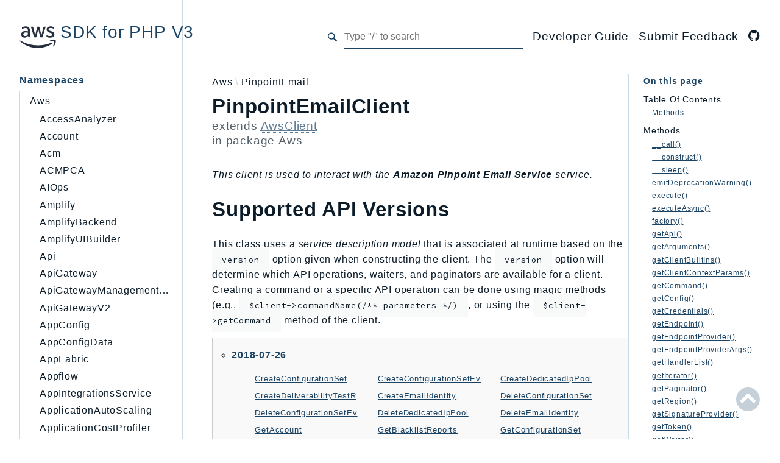

--- FILE ---
content_type: text/html
request_url: https://docs.aws.amazon.com/aws-sdk-php/v3/api/class-Aws.PinpointEmail.PinpointEmailClient.html
body_size: 16534
content:
<!DOCTYPE html>
<html lang="en">
    <head><meta http-equiv="Content-Type" content="text/html; charset=UTF-8">
        <meta charset="utf-8">
        <meta name="guide-name" content="API Reference">
        <meta name="service-name" content="AWS SDK for PHP">
        <!--
            Description is added from DocsBuilder by the `updateMetadata` method.
        -->
        <meta name='description' content='Class-Aws-PinpointEmail-PinpointEmailClient'>
        <!--
            Title is added from DocsBuilder by the `updateMetadata` method.
        -->
        <title>Class-Aws-PinpointEmail-PinpointEmailClient - AWS SDK for PHP V3</title>

        <meta name="viewport" content="width=device-width, initial-scale=1.0">
        
        <link rel="icon" href="images/favicon.ico">
        <link rel="stylesheet" href="css/normalize.css">
        <link rel="stylesheet" href="css/base.css">
                    <link rel="preconnect" href="https://fonts.gstatic.com">
            <link href="https://fonts.googleapis.com/css2?family=Open+Sans:wght@100;200;300;400;600;700&amp;display=swap" rel="stylesheet">
            <link href="https://fonts.googleapis.com/css2?family=Source+Code+Pro:wght@400;600;700&amp;display=swap" rel="stylesheet">
            <link rel="stylesheet" href="css/template.css">
            <link rel="stylesheet" href="css/combined.css">
                            <script src="https://a0.awsstatic.com/s_code/js/3.0/awshome_s_code.js"></script>
            <script src="js/combined.js"></script>
            <script src="js/template.js"></script>
            <script src="js/search.js"></script>
            <script defer src="js/searchIndex.js"></script>
            </head>
    <body id="top">
        <header class="phpdocumentor-header phpdocumentor-section">
    

<h1 class="phpdocumentor-title">
    <a href="index.html" class="phpdocumentor-title__link">
            <img class="aws-logo" src="static/aws_logo.svg" alt="aws-icon">
 SDK for PHP V3
    </a>
</h1>
    <input class="phpdocumentor-header__menu-button" type="checkbox" id="menu-button" name="menu-button" aria-label="menu button">
    <label class="phpdocumentor-header__menu-icon" for="menu-button">
        <i class="fas fa-bars"></i>
    </label>
    <section data-search-form class="phpdocumentor-search">
    <label>
        <span class="visually-hidden">Search for</span>
        <svg class="phpdocumentor-search__icon" width="21" height="20" viewbox="0 0 21 20" fill="none" xmlns="http://www.w3.org/2000/svg">
            <circle cx="7.5" cy="7.5" r="6.5" stroke="currentColor" stroke-width="2"></circle>
            <line x1="12.4892" y1="12.2727" x2="19.1559" y2="18.9393" stroke="currentColor" stroke-width="3"></line>
        </svg>
        <input type="search" class="phpdocumentor-field phpdocumentor-search__field" placeholder="Loading .." disabled>
    </label>
</section>

    <nav class="phpdocumentor-topnav">
    <ul class="phpdocumentor-topnav__menu">
                        <li class="phpdocumentor-topnav__menu-item -menu">
                <a href="https://docs.aws.amazon.com/sdk-for-php/v3/developer-guide/welcome.html" aria-label="">
                    <span>
                                                                        Developer Guide
                    </span>
                </a>
            </li>
                    <li class="phpdocumentor-topnav__menu-item -menu">
                <a href="https://docs-feedback.aws.amazon.com/feedback.jsp?hidden_service_name=AWS%20SDK%20for%20PHP&amp;origin=api%20docs" aria-label="">
                    <span>
                                                                        Submit Feedback
                    </span>
                </a>
            </li>
                                <li class="phpdocumentor-topnav__menu-item -social">
                <a href="https://github.com/aws/aws-sdk-php" aria-label="GitHub Link">
                    <span>
                                                                        <i class="fab fa-github"></i>
                                                
                    </span>
                </a>
            </li>
                </ul>
</nav>
</header>
        <main class="phpdocumentor">
            <div class="phpdocumentor-section">
                <input class="phpdocumentor-sidebar__menu-button" type="checkbox" id="sidebar-button" name="sidebar-button" aria-label="sidebar button">
<label class="phpdocumentor-sidebar__menu-icon" for="sidebar-button">
    Menu
</label>
<aside class="phpdocumentor-column -three phpdocumentor-sidebar">
                    <section class="phpdocumentor-sidebar__category -namespaces">
            <h2 class="phpdocumentor-sidebar__category-header">Namespaces</h2>
                                        <h3 class="phpdocumentor-sidebar__root-namespace">
        <a href="namespace-Aws.html" class="">Aws</a>
    </h3>
    <ul class="phpdocumentor-list">
                    <li>
                <a href="namespace-Aws.accessanalyzer.html" class="">AccessAnalyzer</a>
                
            </li>
                    <li>
                <a href="namespace-Aws.account.html" class="">Account</a>
                
            </li>
                    <li>
                <a href="namespace-Aws.acm.html" class="">Acm</a>
                
            </li>
                    <li>
                <a href="namespace-Aws.acmpca.html" class="">ACMPCA</a>
                
            </li>
                    <li>
                <a href="namespace-Aws.aiops.html" class="">AIOps</a>
                
            </li>
                    <li>
                <a href="namespace-Aws.amplify.html" class="">Amplify</a>
                
            </li>
                    <li>
                <a href="namespace-Aws.amplifybackend.html" class="">AmplifyBackend</a>
                
            </li>
                    <li>
                <a href="namespace-Aws.amplifyuibuilder.html" class="">AmplifyUIBuilder</a>
                
            </li>
                    <li>
                <a href="namespace-Aws.api.html" class="">Api</a>
                
            </li>
                    <li>
                <a href="namespace-Aws.apigateway.html" class="">ApiGateway</a>
                
            </li>
                    <li>
                <a href="namespace-Aws.apigatewaymanagementapi.html" class="">ApiGatewayManagementApi</a>
                
            </li>
                    <li>
                <a href="namespace-Aws.apigatewayv2.html" class="">ApiGatewayV2</a>
                
            </li>
                    <li>
                <a href="namespace-Aws.appconfig.html" class="">AppConfig</a>
                
            </li>
                    <li>
                <a href="namespace-Aws.appconfigdata.html" class="">AppConfigData</a>
                
            </li>
                    <li>
                <a href="namespace-Aws.appfabric.html" class="">AppFabric</a>
                
            </li>
                    <li>
                <a href="namespace-Aws.appflow.html" class="">Appflow</a>
                
            </li>
                    <li>
                <a href="namespace-Aws.appintegrationsservice.html" class="">AppIntegrationsService</a>
                
            </li>
                    <li>
                <a href="namespace-Aws.applicationautoscaling.html" class="">ApplicationAutoScaling</a>
                
            </li>
                    <li>
                <a href="namespace-Aws.applicationcostprofiler.html" class="">ApplicationCostProfiler</a>
                
            </li>
                    <li>
                <a href="namespace-Aws.applicationdiscoveryservice.html" class="">ApplicationDiscoveryService</a>
                
            </li>
                    <li>
                <a href="namespace-Aws.applicationinsights.html" class="">ApplicationInsights</a>
                
            </li>
                    <li>
                <a href="namespace-Aws.applicationsignals.html" class="">ApplicationSignals</a>
                
            </li>
                    <li>
                <a href="namespace-Aws.appmesh.html" class="">AppMesh</a>
                
            </li>
                    <li>
                <a href="namespace-Aws.appregistry.html" class="">AppRegistry</a>
                
            </li>
                    <li>
                <a href="namespace-Aws.apprunner.html" class="">AppRunner</a>
                
            </li>
                    <li>
                <a href="namespace-Aws.appstream.html" class="">Appstream</a>
                
            </li>
                    <li>
                <a href="namespace-Aws.appsync.html" class="">AppSync</a>
                
            </li>
                    <li>
                <a href="namespace-Aws.arcregionswitch.html" class="">ARCRegionSwitch</a>
                
            </li>
                    <li>
                <a href="namespace-Aws.arczonalshift.html" class="">ARCZonalShift</a>
                
            </li>
                    <li>
                <a href="namespace-Aws.arn.html" class="">Arn</a>
                
            </li>
                    <li>
                <a href="namespace-Aws.artifact.html" class="">Artifact</a>
                
            </li>
                    <li>
                <a href="namespace-Aws.athena.html" class="">Athena</a>
                
            </li>
                    <li>
                <a href="namespace-Aws.auditmanager.html" class="">AuditManager</a>
                
            </li>
                    <li>
                <a href="namespace-Aws.augmentedairuntime.html" class="">AugmentedAIRuntime</a>
                
            </li>
                    <li>
                <a href="namespace-Aws.auth.html" class="">Auth</a>
                
            </li>
                    <li>
                <a href="namespace-Aws.autoscaling.html" class="">AutoScaling</a>
                
            </li>
                    <li>
                <a href="namespace-Aws.autoscalingplans.html" class="">AutoScalingPlans</a>
                
            </li>
                    <li>
                <a href="namespace-Aws.b2bi.html" class="">B2bi</a>
                
            </li>
                    <li>
                <a href="namespace-Aws.backup.html" class="">Backup</a>
                
            </li>
                    <li>
                <a href="namespace-Aws.backupgateway.html" class="">BackupGateway</a>
                
            </li>
                    <li>
                <a href="namespace-Aws.backupsearch.html" class="">BackupSearch</a>
                
            </li>
                    <li>
                <a href="namespace-Aws.batch.html" class="">Batch</a>
                
            </li>
                    <li>
                <a href="namespace-Aws.bcmdashboards.html" class="">BCMDashboards</a>
                
            </li>
                    <li>
                <a href="namespace-Aws.bcmdataexports.html" class="">BCMDataExports</a>
                
            </li>
                    <li>
                <a href="namespace-Aws.bcmpricingcalculator.html" class="">BCMPricingCalculator</a>
                
            </li>
                    <li>
                <a href="namespace-Aws.bcmrecommendedactions.html" class="">BCMRecommendedActions</a>
                
            </li>
                    <li>
                <a href="namespace-Aws.bedrock.html" class="">Bedrock</a>
                
            </li>
                    <li>
                <a href="namespace-Aws.bedrockagent.html" class="">BedrockAgent</a>
                
            </li>
                    <li>
                <a href="namespace-Aws.bedrockagentcore.html" class="">BedrockAgentCore</a>
                
            </li>
                    <li>
                <a href="namespace-Aws.bedrockagentcorecontrol.html" class="">BedrockAgentCoreControl</a>
                
            </li>
                    <li>
                <a href="namespace-Aws.bedrockagentruntime.html" class="">BedrockAgentRuntime</a>
                
            </li>
                    <li>
                <a href="namespace-Aws.bedrockdataautomation.html" class="">BedrockDataAutomation</a>
                
            </li>
                    <li>
                <a href="namespace-Aws.bedrockdataautomationruntime.html" class="">BedrockDataAutomationRuntime</a>
                
            </li>
                    <li>
                <a href="namespace-Aws.bedrockruntime.html" class="">BedrockRuntime</a>
                
            </li>
                    <li>
                <a href="namespace-Aws.billing.html" class="">Billing</a>
                
            </li>
                    <li>
                <a href="namespace-Aws.billingconductor.html" class="">BillingConductor</a>
                
            </li>
                    <li>
                <a href="namespace-Aws.braket.html" class="">Braket</a>
                
            </li>
                    <li>
                <a href="namespace-Aws.budgets.html" class="">Budgets</a>
                
            </li>
                    <li>
                <a href="namespace-Aws.chatbot.html" class="">Chatbot</a>
                
            </li>
                    <li>
                <a href="namespace-Aws.chime.html" class="">Chime</a>
                
            </li>
                    <li>
                <a href="namespace-Aws.chimesdkidentity.html" class="">ChimeSDKIdentity</a>
                
            </li>
                    <li>
                <a href="namespace-Aws.chimesdkmediapipelines.html" class="">ChimeSDKMediaPipelines</a>
                
            </li>
                    <li>
                <a href="namespace-Aws.chimesdkmeetings.html" class="">ChimeSDKMeetings</a>
                
            </li>
                    <li>
                <a href="namespace-Aws.chimesdkmessaging.html" class="">ChimeSDKMessaging</a>
                
            </li>
                    <li>
                <a href="namespace-Aws.chimesdkvoice.html" class="">ChimeSDKVoice</a>
                
            </li>
                    <li>
                <a href="namespace-Aws.cleanrooms.html" class="">CleanRooms</a>
                
            </li>
                    <li>
                <a href="namespace-Aws.cleanroomsml.html" class="">CleanRoomsML</a>
                
            </li>
                    <li>
                <a href="namespace-Aws.clientsidemonitoring.html" class="">ClientSideMonitoring</a>
                
            </li>
                    <li>
                <a href="namespace-Aws.cloud9.html" class="">Cloud9</a>
                
            </li>
                    <li>
                <a href="namespace-Aws.cloudcontrolapi.html" class="">CloudControlApi</a>
                
            </li>
                    <li>
                <a href="namespace-Aws.clouddirectory.html" class="">CloudDirectory</a>
                
            </li>
                    <li>
                <a href="namespace-Aws.cloudformation.html" class="">CloudFormation</a>
                
            </li>
                    <li>
                <a href="namespace-Aws.cloudfront.html" class="">CloudFront</a>
                
            </li>
                    <li>
                <a href="namespace-Aws.cloudfrontkeyvaluestore.html" class="">CloudFrontKeyValueStore</a>
                
            </li>
                    <li>
                <a href="namespace-Aws.cloudhsm.html" class="">CloudHsm</a>
                
            </li>
                    <li>
                <a href="namespace-Aws.cloudhsmv2.html" class="">CloudHSMV2</a>
                
            </li>
                    <li>
                <a href="namespace-Aws.cloudsearch.html" class="">CloudSearch</a>
                
            </li>
                    <li>
                <a href="namespace-Aws.cloudsearchdomain.html" class="">CloudSearchDomain</a>
                
            </li>
                    <li>
                <a href="namespace-Aws.cloudtrail.html" class="">CloudTrail</a>
                
            </li>
                    <li>
                <a href="namespace-Aws.cloudtraildata.html" class="">CloudTrailData</a>
                
            </li>
                    <li>
                <a href="namespace-Aws.cloudwatch.html" class="">CloudWatch</a>
                
            </li>
                    <li>
                <a href="namespace-Aws.cloudwatchevents.html" class="">CloudWatchEvents</a>
                
            </li>
                    <li>
                <a href="namespace-Aws.cloudwatchevidently.html" class="">CloudWatchEvidently</a>
                
            </li>
                    <li>
                <a href="namespace-Aws.cloudwatchlogs.html" class="">CloudWatchLogs</a>
                
            </li>
                    <li>
                <a href="namespace-Aws.cloudwatchrum.html" class="">CloudWatchRUM</a>
                
            </li>
                    <li>
                <a href="namespace-Aws.codeartifact.html" class="">CodeArtifact</a>
                
            </li>
                    <li>
                <a href="namespace-Aws.codebuild.html" class="">CodeBuild</a>
                
            </li>
                    <li>
                <a href="namespace-Aws.codecatalyst.html" class="">CodeCatalyst</a>
                
            </li>
                    <li>
                <a href="namespace-Aws.codecommit.html" class="">CodeCommit</a>
                
            </li>
                    <li>
                <a href="namespace-Aws.codeconnections.html" class="">CodeConnections</a>
                
            </li>
                    <li>
                <a href="namespace-Aws.codedeploy.html" class="">CodeDeploy</a>
                
            </li>
                    <li>
                <a href="namespace-Aws.codeguruprofiler.html" class="">CodeGuruProfiler</a>
                
            </li>
                    <li>
                <a href="namespace-Aws.codegurureviewer.html" class="">CodeGuruReviewer</a>
                
            </li>
                    <li>
                <a href="namespace-Aws.codegurusecurity.html" class="">CodeGuruSecurity</a>
                
            </li>
                    <li>
                <a href="namespace-Aws.codepipeline.html" class="">CodePipeline</a>
                
            </li>
                    <li>
                <a href="namespace-Aws.codestarconnections.html" class="">CodeStarconnections</a>
                
            </li>
                    <li>
                <a href="namespace-Aws.codestarnotifications.html" class="">CodeStarNotifications</a>
                
            </li>
                    <li>
                <a href="namespace-Aws.cognitoidentity.html" class="">CognitoIdentity</a>
                
            </li>
                    <li>
                <a href="namespace-Aws.cognitoidentityprovider.html" class="">CognitoIdentityProvider</a>
                
            </li>
                    <li>
                <a href="namespace-Aws.cognitosync.html" class="">CognitoSync</a>
                
            </li>
                    <li>
                <a href="namespace-Aws.comprehend.html" class="">Comprehend</a>
                
            </li>
                    <li>
                <a href="namespace-Aws.comprehendmedical.html" class="">ComprehendMedical</a>
                
            </li>
                    <li>
                <a href="namespace-Aws.computeoptimizer.html" class="">ComputeOptimizer</a>
                
            </li>
                    <li>
                <a href="namespace-Aws.computeoptimizerautomation.html" class="">ComputeOptimizerAutomation</a>
                
            </li>
                    <li>
                <a href="namespace-Aws.configservice.html" class="">ConfigService</a>
                
            </li>
                    <li>
                <a href="namespace-Aws.configuration.html" class="">Configuration</a>
                
            </li>
                    <li>
                <a href="namespace-Aws.connect.html" class="">Connect</a>
                
            </li>
                    <li>
                <a href="namespace-Aws.connectcampaignservice.html" class="">ConnectCampaignService</a>
                
            </li>
                    <li>
                <a href="namespace-Aws.connectcampaignsv2.html" class="">ConnectCampaignsV2</a>
                
            </li>
                    <li>
                <a href="namespace-Aws.connectcases.html" class="">ConnectCases</a>
                
            </li>
                    <li>
                <a href="namespace-Aws.connectcontactlens.html" class="">ConnectContactLens</a>
                
            </li>
                    <li>
                <a href="namespace-Aws.connectparticipant.html" class="">ConnectParticipant</a>
                
            </li>
                    <li>
                <a href="namespace-Aws.connectwisdomservice.html" class="">ConnectWisdomService</a>
                
            </li>
                    <li>
                <a href="namespace-Aws.controlcatalog.html" class="">ControlCatalog</a>
                
            </li>
                    <li>
                <a href="namespace-Aws.controltower.html" class="">ControlTower</a>
                
            </li>
                    <li>
                <a href="namespace-Aws.costandusagereportservice.html" class="">CostandUsageReportService</a>
                
            </li>
                    <li>
                <a href="namespace-Aws.costexplorer.html" class="">CostExplorer</a>
                
            </li>
                    <li>
                <a href="namespace-Aws.costoptimizationhub.html" class="">CostOptimizationHub</a>
                
            </li>
                    <li>
                <a href="namespace-Aws.credentials.html" class="">Credentials</a>
                
            </li>
                    <li>
                <a href="namespace-Aws.crypto.html" class="">Crypto</a>
                
            </li>
                    <li>
                <a href="namespace-Aws.customerprofiles.html" class="">CustomerProfiles</a>
                
            </li>
                    <li>
                <a href="namespace-Aws.databasemigrationservice.html" class="">DatabaseMigrationService</a>
                
            </li>
                    <li>
                <a href="namespace-Aws.dataexchange.html" class="">DataExchange</a>
                
            </li>
                    <li>
                <a href="namespace-Aws.datapipeline.html" class="">DataPipeline</a>
                
            </li>
                    <li>
                <a href="namespace-Aws.datasync.html" class="">DataSync</a>
                
            </li>
                    <li>
                <a href="namespace-Aws.datazone.html" class="">DataZone</a>
                
            </li>
                    <li>
                <a href="namespace-Aws.dax.html" class="">DAX</a>
                
            </li>
                    <li>
                <a href="namespace-Aws.deadline.html" class="">Deadline</a>
                
            </li>
                    <li>
                <a href="namespace-Aws.defaultsmode.html" class="">DefaultsMode</a>
                
            </li>
                    <li>
                <a href="namespace-Aws.detective.html" class="">Detective</a>
                
            </li>
                    <li>
                <a href="namespace-Aws.devicefarm.html" class="">DeviceFarm</a>
                
            </li>
                    <li>
                <a href="namespace-Aws.devopsguru.html" class="">DevOpsGuru</a>
                
            </li>
                    <li>
                <a href="namespace-Aws.directconnect.html" class="">DirectConnect</a>
                
            </li>
                    <li>
                <a href="namespace-Aws.directoryservice.html" class="">DirectoryService</a>
                
            </li>
                    <li>
                <a href="namespace-Aws.directoryservicedata.html" class="">DirectoryServiceData</a>
                
            </li>
                    <li>
                <a href="namespace-Aws.dlm.html" class="">DLM</a>
                
            </li>
                    <li>
                <a href="namespace-Aws.docdb.html" class="">DocDB</a>
                
            </li>
                    <li>
                <a href="namespace-Aws.docdbelastic.html" class="">DocDBElastic</a>
                
            </li>
                    <li>
                <a href="namespace-Aws.drs.html" class="">drs</a>
                
            </li>
                    <li>
                <a href="namespace-Aws.dsql.html" class="">DSQL</a>
                
            </li>
                    <li>
                <a href="namespace-Aws.dynamodb.html" class="">DynamoDb</a>
                
            </li>
                    <li>
                <a href="namespace-Aws.dynamodbstreams.html" class="">DynamoDbStreams</a>
                
            </li>
                    <li>
                <a href="namespace-Aws.ebs.html" class="">EBS</a>
                
            </li>
                    <li>
                <a href="namespace-Aws.ec2.html" class="">Ec2</a>
                
            </li>
                    <li>
                <a href="namespace-Aws.ec2instanceconnect.html" class="">EC2InstanceConnect</a>
                
            </li>
                    <li>
                <a href="namespace-Aws.ecr.html" class="">Ecr</a>
                
            </li>
                    <li>
                <a href="namespace-Aws.ecrpublic.html" class="">ECRPublic</a>
                
            </li>
                    <li>
                <a href="namespace-Aws.ecs.html" class="">Ecs</a>
                
            </li>
                    <li>
                <a href="namespace-Aws.efs.html" class="">Efs</a>
                
            </li>
                    <li>
                <a href="namespace-Aws.eks.html" class="">EKS</a>
                
            </li>
                    <li>
                <a href="namespace-Aws.eksauth.html" class="">EKSAuth</a>
                
            </li>
                    <li>
                <a href="namespace-Aws.elasticache.html" class="">ElastiCache</a>
                
            </li>
                    <li>
                <a href="namespace-Aws.elasticbeanstalk.html" class="">ElasticBeanstalk</a>
                
            </li>
                    <li>
                <a href="namespace-Aws.elasticloadbalancing.html" class="">ElasticLoadBalancing</a>
                
            </li>
                    <li>
                <a href="namespace-Aws.elasticloadbalancingv2.html" class="">ElasticLoadBalancingV2</a>
                
            </li>
                    <li>
                <a href="namespace-Aws.elasticsearchservice.html" class="">ElasticsearchService</a>
                
            </li>
                    <li>
                <a href="namespace-Aws.emr.html" class="">Emr</a>
                
            </li>
                    <li>
                <a href="namespace-Aws.emrcontainers.html" class="">EMRContainers</a>
                
            </li>
                    <li>
                <a href="namespace-Aws.emrserverless.html" class="">EMRServerless</a>
                
            </li>
                    <li>
                <a href="namespace-Aws.endpoint.html" class="">Endpoint</a>
                
            </li>
                    <li>
                <a href="namespace-Aws.endpointdiscovery.html" class="">EndpointDiscovery</a>
                
            </li>
                    <li>
                <a href="namespace-Aws.endpointv2.html" class="">EndpointV2</a>
                
            </li>
                    <li>
                <a href="namespace-Aws.entityresolution.html" class="">EntityResolution</a>
                
            </li>
                    <li>
                <a href="namespace-Aws.eventbridge.html" class="">EventBridge</a>
                
            </li>
                    <li>
                <a href="namespace-Aws.evs.html" class="">Evs</a>
                
            </li>
                    <li>
                <a href="namespace-Aws.exception.html" class="">Exception</a>
                
            </li>
                    <li>
                <a href="namespace-Aws.finspace.html" class="">finspace</a>
                
            </li>
                    <li>
                <a href="namespace-Aws.finspacedata.html" class="">FinSpaceData</a>
                
            </li>
                    <li>
                <a href="namespace-Aws.firehose.html" class="">Firehose</a>
                
            </li>
                    <li>
                <a href="namespace-Aws.fis.html" class="">FIS</a>
                
            </li>
                    <li>
                <a href="namespace-Aws.fms.html" class="">FMS</a>
                
            </li>
                    <li>
                <a href="namespace-Aws.forecastqueryservice.html" class="">ForecastQueryService</a>
                
            </li>
                    <li>
                <a href="namespace-Aws.forecastservice.html" class="">ForecastService</a>
                
            </li>
                    <li>
                <a href="namespace-Aws.frauddetector.html" class="">FraudDetector</a>
                
            </li>
                    <li>
                <a href="namespace-Aws.freetier.html" class="">FreeTier</a>
                
            </li>
                    <li>
                <a href="namespace-Aws.fsx.html" class="">FSx</a>
                
            </li>
                    <li>
                <a href="namespace-Aws.gamelift.html" class="">GameLift</a>
                
            </li>
                    <li>
                <a href="namespace-Aws.gameliftstreams.html" class="">GameLiftStreams</a>
                
            </li>
                    <li>
                <a href="namespace-Aws.geomaps.html" class="">GeoMaps</a>
                
            </li>
                    <li>
                <a href="namespace-Aws.geoplaces.html" class="">GeoPlaces</a>
                
            </li>
                    <li>
                <a href="namespace-Aws.georoutes.html" class="">GeoRoutes</a>
                
            </li>
                    <li>
                <a href="namespace-Aws.glacier.html" class="">Glacier</a>
                
            </li>
                    <li>
                <a href="namespace-Aws.globalaccelerator.html" class="">GlobalAccelerator</a>
                
            </li>
                    <li>
                <a href="namespace-Aws.glue.html" class="">Glue</a>
                
            </li>
                    <li>
                <a href="namespace-Aws.gluedatabrew.html" class="">GlueDataBrew</a>
                
            </li>
                    <li>
                <a href="namespace-Aws.greengrass.html" class="">Greengrass</a>
                
            </li>
                    <li>
                <a href="namespace-Aws.greengrassv2.html" class="">GreengrassV2</a>
                
            </li>
                    <li>
                <a href="namespace-Aws.groundstation.html" class="">GroundStation</a>
                
            </li>
                    <li>
                <a href="namespace-Aws.guardduty.html" class="">GuardDuty</a>
                
            </li>
                    <li>
                <a href="namespace-Aws.handler.html" class="">Handler</a>
                
            </li>
                    <li>
                <a href="namespace-Aws.health.html" class="">Health</a>
                
            </li>
                    <li>
                <a href="namespace-Aws.healthlake.html" class="">HealthLake</a>
                
            </li>
                    <li>
                <a href="namespace-Aws.iam.html" class="">Iam</a>
                
            </li>
                    <li>
                <a href="namespace-Aws.identity.html" class="">Identity</a>
                
            </li>
                    <li>
                <a href="namespace-Aws.identitystore.html" class="">IdentityStore</a>
                
            </li>
                    <li>
                <a href="namespace-Aws.imagebuilder.html" class="">imagebuilder</a>
                
            </li>
                    <li>
                <a href="namespace-Aws.importexport.html" class="">ImportExport</a>
                
            </li>
                    <li>
                <a href="namespace-Aws.inspector.html" class="">Inspector</a>
                
            </li>
                    <li>
                <a href="namespace-Aws.inspector2.html" class="">Inspector2</a>
                
            </li>
                    <li>
                <a href="namespace-Aws.inspectorscan.html" class="">InspectorScan</a>
                
            </li>
                    <li>
                <a href="namespace-Aws.internetmonitor.html" class="">InternetMonitor</a>
                
            </li>
                    <li>
                <a href="namespace-Aws.invoicing.html" class="">Invoicing</a>
                
            </li>
                    <li>
                <a href="namespace-Aws.iot.html" class="">Iot</a>
                
            </li>
                    <li>
                <a href="namespace-Aws.iotanalytics.html" class="">IoTAnalytics</a>
                
            </li>
                    <li>
                <a href="namespace-Aws.iotdataplane.html" class="">IotDataPlane</a>
                
            </li>
                    <li>
                <a href="namespace-Aws.iotdeviceadvisor.html" class="">IoTDeviceAdvisor</a>
                
            </li>
                    <li>
                <a href="namespace-Aws.iotevents.html" class="">IoTEvents</a>
                
            </li>
                    <li>
                <a href="namespace-Aws.ioteventsdata.html" class="">IoTEventsData</a>
                
            </li>
                    <li>
                <a href="namespace-Aws.iotfleetwise.html" class="">IoTFleetWise</a>
                
            </li>
                    <li>
                <a href="namespace-Aws.iotjobsdataplane.html" class="">IoTJobsDataPlane</a>
                
            </li>
                    <li>
                <a href="namespace-Aws.iotmanagedintegrations.html" class="">IoTManagedIntegrations</a>
                
            </li>
                    <li>
                <a href="namespace-Aws.iotsecuretunneling.html" class="">IoTSecureTunneling</a>
                
            </li>
                    <li>
                <a href="namespace-Aws.iotsitewise.html" class="">IoTSiteWise</a>
                
            </li>
                    <li>
                <a href="namespace-Aws.iotthingsgraph.html" class="">IoTThingsGraph</a>
                
            </li>
                    <li>
                <a href="namespace-Aws.iottwinmaker.html" class="">IoTTwinMaker</a>
                
            </li>
                    <li>
                <a href="namespace-Aws.iotwireless.html" class="">IoTWireless</a>
                
            </li>
                    <li>
                <a href="namespace-Aws.ivs.html" class="">IVS</a>
                
            </li>
                    <li>
                <a href="namespace-Aws.ivschat.html" class="">ivschat</a>
                
            </li>
                    <li>
                <a href="namespace-Aws.ivsrealtime.html" class="">IVSRealTime</a>
                
            </li>
                    <li>
                <a href="namespace-Aws.kafka.html" class="">Kafka</a>
                
            </li>
                    <li>
                <a href="namespace-Aws.kafkaconnect.html" class="">KafkaConnect</a>
                
            </li>
                    <li>
                <a href="namespace-Aws.kendra.html" class="">kendra</a>
                
            </li>
                    <li>
                <a href="namespace-Aws.kendraranking.html" class="">KendraRanking</a>
                
            </li>
                    <li>
                <a href="namespace-Aws.keyspaces.html" class="">Keyspaces</a>
                
            </li>
                    <li>
                <a href="namespace-Aws.keyspacesstreams.html" class="">KeyspacesStreams</a>
                
            </li>
                    <li>
                <a href="namespace-Aws.kinesis.html" class="">Kinesis</a>
                
            </li>
                    <li>
                <a href="namespace-Aws.kinesisanalytics.html" class="">KinesisAnalytics</a>
                
            </li>
                    <li>
                <a href="namespace-Aws.kinesisanalyticsv2.html" class="">KinesisAnalyticsV2</a>
                
            </li>
                    <li>
                <a href="namespace-Aws.kinesisvideo.html" class="">KinesisVideo</a>
                
            </li>
                    <li>
                <a href="namespace-Aws.kinesisvideoarchivedmedia.html" class="">KinesisVideoArchivedMedia</a>
                
            </li>
                    <li>
                <a href="namespace-Aws.kinesisvideomedia.html" class="">KinesisVideoMedia</a>
                
            </li>
                    <li>
                <a href="namespace-Aws.kinesisvideosignalingchannels.html" class="">KinesisVideoSignalingChannels</a>
                
            </li>
                    <li>
                <a href="namespace-Aws.kinesisvideowebrtcstorage.html" class="">KinesisVideoWebRTCStorage</a>
                
            </li>
                    <li>
                <a href="namespace-Aws.kms.html" class="">Kms</a>
                
            </li>
                    <li>
                <a href="namespace-Aws.lakeformation.html" class="">LakeFormation</a>
                
            </li>
                    <li>
                <a href="namespace-Aws.lambda.html" class="">Lambda</a>
                
            </li>
                    <li>
                <a href="namespace-Aws.launchwizard.html" class="">LaunchWizard</a>
                
            </li>
                    <li>
                <a href="namespace-Aws.lexmodelbuildingservice.html" class="">LexModelBuildingService</a>
                
            </li>
                    <li>
                <a href="namespace-Aws.lexmodelsv2.html" class="">LexModelsV2</a>
                
            </li>
                    <li>
                <a href="namespace-Aws.lexruntimeservice.html" class="">LexRuntimeService</a>
                
            </li>
                    <li>
                <a href="namespace-Aws.lexruntimev2.html" class="">LexRuntimeV2</a>
                
            </li>
                    <li>
                <a href="namespace-Aws.licensemanager.html" class="">LicenseManager</a>
                
            </li>
                    <li>
                <a href="namespace-Aws.licensemanagerlinuxsubscriptions.html" class="">LicenseManagerLinuxSubscriptions</a>
                
            </li>
                    <li>
                <a href="namespace-Aws.licensemanagerusersubscriptions.html" class="">LicenseManagerUserSubscriptions</a>
                
            </li>
                    <li>
                <a href="namespace-Aws.lightsail.html" class="">Lightsail</a>
                
            </li>
                    <li>
                <a href="namespace-Aws.locationservice.html" class="">LocationService</a>
                
            </li>
                    <li>
                <a href="namespace-Aws.lookoutequipment.html" class="">LookoutEquipment</a>
                
            </li>
                    <li>
                <a href="namespace-Aws.machinelearning.html" class="">MachineLearning</a>
                
            </li>
                    <li>
                <a href="namespace-Aws.macie2.html" class="">Macie2</a>
                
            </li>
                    <li>
                <a href="namespace-Aws.mailmanager.html" class="">MailManager</a>
                
            </li>
                    <li>
                <a href="namespace-Aws.mainframemodernization.html" class="">MainframeModernization</a>
                
            </li>
                    <li>
                <a href="namespace-Aws.managedblockchain.html" class="">ManagedBlockchain</a>
                
            </li>
                    <li>
                <a href="namespace-Aws.managedblockchainquery.html" class="">ManagedBlockchainQuery</a>
                
            </li>
                    <li>
                <a href="namespace-Aws.managedgrafana.html" class="">ManagedGrafana</a>
                
            </li>
                    <li>
                <a href="namespace-Aws.marketplaceagreement.html" class="">MarketplaceAgreement</a>
                
            </li>
                    <li>
                <a href="namespace-Aws.marketplacecatalog.html" class="">MarketplaceCatalog</a>
                
            </li>
                    <li>
                <a href="namespace-Aws.marketplacecommerceanalytics.html" class="">MarketplaceCommerceAnalytics</a>
                
            </li>
                    <li>
                <a href="namespace-Aws.marketplacedeployment.html" class="">MarketplaceDeployment</a>
                
            </li>
                    <li>
                <a href="namespace-Aws.marketplaceentitlementservice.html" class="">MarketplaceEntitlementService</a>
                
            </li>
                    <li>
                <a href="namespace-Aws.marketplacemetering.html" class="">MarketplaceMetering</a>
                
            </li>
                    <li>
                <a href="namespace-Aws.marketplacereporting.html" class="">MarketplaceReporting</a>
                
            </li>
                    <li>
                <a href="namespace-Aws.mediaconnect.html" class="">MediaConnect</a>
                
            </li>
                    <li>
                <a href="namespace-Aws.mediaconvert.html" class="">MediaConvert</a>
                
            </li>
                    <li>
                <a href="namespace-Aws.medialive.html" class="">MediaLive</a>
                
            </li>
                    <li>
                <a href="namespace-Aws.mediapackage.html" class="">MediaPackage</a>
                
            </li>
                    <li>
                <a href="namespace-Aws.mediapackagev2.html" class="">MediaPackageV2</a>
                
            </li>
                    <li>
                <a href="namespace-Aws.mediapackagevod.html" class="">MediaPackageVod</a>
                
            </li>
                    <li>
                <a href="namespace-Aws.mediastore.html" class="">MediaStore</a>
                
            </li>
                    <li>
                <a href="namespace-Aws.mediastoredata.html" class="">MediaStoreData</a>
                
            </li>
                    <li>
                <a href="namespace-Aws.mediatailor.html" class="">MediaTailor</a>
                
            </li>
                    <li>
                <a href="namespace-Aws.medicalimaging.html" class="">MedicalImaging</a>
                
            </li>
                    <li>
                <a href="namespace-Aws.memorydb.html" class="">MemoryDB</a>
                
            </li>
                    <li>
                <a href="namespace-Aws.mgn.html" class="">mgn</a>
                
            </li>
                    <li>
                <a href="namespace-Aws.migrationhub.html" class="">MigrationHub</a>
                
            </li>
                    <li>
                <a href="namespace-Aws.migrationhubconfig.html" class="">MigrationHubConfig</a>
                
            </li>
                    <li>
                <a href="namespace-Aws.migrationhuborchestrator.html" class="">MigrationHubOrchestrator</a>
                
            </li>
                    <li>
                <a href="namespace-Aws.migrationhubrefactorspaces.html" class="">MigrationHubRefactorSpaces</a>
                
            </li>
                    <li>
                <a href="namespace-Aws.migrationhubstrategyrecommendations.html" class="">MigrationHubStrategyRecommendations</a>
                
            </li>
                    <li>
                <a href="namespace-Aws.mpa.html" class="">MPA</a>
                
            </li>
                    <li>
                <a href="namespace-Aws.mq.html" class="">MQ</a>
                
            </li>
                    <li>
                <a href="namespace-Aws.mturk.html" class="">MTurk</a>
                
            </li>
                    <li>
                <a href="namespace-Aws.multipart.html" class="">Multipart</a>
                
            </li>
                    <li>
                <a href="namespace-Aws.mwaa.html" class="">MWAA</a>
                
            </li>
                    <li>
                <a href="namespace-Aws.mwaaserverless.html" class="">MWAAServerless</a>
                
            </li>
                    <li>
                <a href="namespace-Aws.neptune.html" class="">Neptune</a>
                
            </li>
                    <li>
                <a href="namespace-Aws.neptunedata.html" class="">Neptunedata</a>
                
            </li>
                    <li>
                <a href="namespace-Aws.neptunegraph.html" class="">NeptuneGraph</a>
                
            </li>
                    <li>
                <a href="namespace-Aws.networkfirewall.html" class="">NetworkFirewall</a>
                
            </li>
                    <li>
                <a href="namespace-Aws.networkflowmonitor.html" class="">NetworkFlowMonitor</a>
                
            </li>
                    <li>
                <a href="namespace-Aws.networkmanager.html" class="">NetworkManager</a>
                
            </li>
                    <li>
                <a href="namespace-Aws.networkmonitor.html" class="">NetworkMonitor</a>
                
            </li>
                    <li>
                <a href="namespace-Aws.notifications.html" class="">Notifications</a>
                
            </li>
                    <li>
                <a href="namespace-Aws.notificationscontacts.html" class="">NotificationsContacts</a>
                
            </li>
                    <li>
                <a href="namespace-Aws.novaact.html" class="">NovaAct</a>
                
            </li>
                    <li>
                <a href="namespace-Aws.oam.html" class="">OAM</a>
                
            </li>
                    <li>
                <a href="namespace-Aws.observabilityadmin.html" class="">ObservabilityAdmin</a>
                
            </li>
                    <li>
                <a href="namespace-Aws.odb.html" class="">Odb</a>
                
            </li>
                    <li>
                <a href="namespace-Aws.omics.html" class="">Omics</a>
                
            </li>
                    <li>
                <a href="namespace-Aws.opensearchserverless.html" class="">OpenSearchServerless</a>
                
            </li>
                    <li>
                <a href="namespace-Aws.opensearchservice.html" class="">OpenSearchService</a>
                
            </li>
                    <li>
                <a href="namespace-Aws.organizations.html" class="">Organizations</a>
                
            </li>
                    <li>
                <a href="namespace-Aws.osis.html" class="">OSIS</a>
                
            </li>
                    <li>
                <a href="namespace-Aws.outposts.html" class="">Outposts</a>
                
            </li>
                    <li>
                <a href="namespace-Aws.panorama.html" class="">Panorama</a>
                
            </li>
                    <li>
                <a href="namespace-Aws.partnercentralaccount.html" class="">PartnerCentralAccount</a>
                
            </li>
                    <li>
                <a href="namespace-Aws.partnercentralbenefits.html" class="">PartnerCentralBenefits</a>
                
            </li>
                    <li>
                <a href="namespace-Aws.partnercentralchannel.html" class="">PartnerCentralChannel</a>
                
            </li>
                    <li>
                <a href="namespace-Aws.partnercentralselling.html" class="">PartnerCentralSelling</a>
                
            </li>
                    <li>
                <a href="namespace-Aws.paymentcryptography.html" class="">PaymentCryptography</a>
                
            </li>
                    <li>
                <a href="namespace-Aws.paymentcryptographydata.html" class="">PaymentCryptographyData</a>
                
            </li>
                    <li>
                <a href="namespace-Aws.pcaconnectorad.html" class="">PcaConnectorAd</a>
                
            </li>
                    <li>
                <a href="namespace-Aws.pcaconnectorscep.html" class="">PcaConnectorScep</a>
                
            </li>
                    <li>
                <a href="namespace-Aws.pcs.html" class="">PCS</a>
                
            </li>
                    <li>
                <a href="namespace-Aws.personalize.html" class="">Personalize</a>
                
            </li>
                    <li>
                <a href="namespace-Aws.personalizeevents.html" class="">PersonalizeEvents</a>
                
            </li>
                    <li>
                <a href="namespace-Aws.personalizeruntime.html" class="">PersonalizeRuntime</a>
                
            </li>
                    <li>
                <a href="namespace-Aws.pi.html" class="">PI</a>
                
            </li>
                    <li>
                <a href="namespace-Aws.pinpoint.html" class="">Pinpoint</a>
                
            </li>
                    <li>
                <a href="namespace-Aws.pinpointemail.html" class="">PinpointEmail</a>
                
            </li>
                    <li>
                <a href="namespace-Aws.pinpointsmsvoice.html" class="">PinpointSMSVoice</a>
                
            </li>
                    <li>
                <a href="namespace-Aws.pinpointsmsvoicev2.html" class="">PinpointSMSVoiceV2</a>
                
            </li>
                    <li>
                <a href="namespace-Aws.pipes.html" class="">Pipes</a>
                
            </li>
                    <li>
                <a href="namespace-Aws.polly.html" class="">Polly</a>
                
            </li>
                    <li>
                <a href="namespace-Aws.pricing.html" class="">Pricing</a>
                
            </li>
                    <li>
                <a href="namespace-Aws.prometheusservice.html" class="">PrometheusService</a>
                
            </li>
                    <li>
                <a href="namespace-Aws.proton.html" class="">Proton</a>
                
            </li>
                    <li>
                <a href="namespace-Aws.qapps.html" class="">QApps</a>
                
            </li>
                    <li>
                <a href="namespace-Aws.qbusiness.html" class="">QBusiness</a>
                
            </li>
                    <li>
                <a href="namespace-Aws.qconnect.html" class="">QConnect</a>
                
            </li>
                    <li>
                <a href="namespace-Aws.quicksight.html" class="">QuickSight</a>
                
            </li>
                    <li>
                <a href="namespace-Aws.ram.html" class="">RAM</a>
                
            </li>
                    <li>
                <a href="namespace-Aws.rds.html" class="">Rds</a>
                
            </li>
                    <li>
                <a href="namespace-Aws.rdsdataservice.html" class="">RDSDataService</a>
                
            </li>
                    <li>
                <a href="namespace-Aws.recyclebin.html" class="">RecycleBin</a>
                
            </li>
                    <li>
                <a href="namespace-Aws.redshift.html" class="">Redshift</a>
                
            </li>
                    <li>
                <a href="namespace-Aws.redshiftdataapiservice.html" class="">RedshiftDataAPIService</a>
                
            </li>
                    <li>
                <a href="namespace-Aws.redshiftserverless.html" class="">RedshiftServerless</a>
                
            </li>
                    <li>
                <a href="namespace-Aws.rekognition.html" class="">Rekognition</a>
                
            </li>
                    <li>
                <a href="namespace-Aws.repostspace.html" class="">Repostspace</a>
                
            </li>
                    <li>
                <a href="namespace-Aws.resiliencehub.html" class="">ResilienceHub</a>
                
            </li>
                    <li>
                <a href="namespace-Aws.resourceexplorer2.html" class="">ResourceExplorer2</a>
                
            </li>
                    <li>
                <a href="namespace-Aws.resourcegroups.html" class="">ResourceGroups</a>
                
            </li>
                    <li>
                <a href="namespace-Aws.resourcegroupstaggingapi.html" class="">ResourceGroupsTaggingAPI</a>
                
            </li>
                    <li>
                <a href="namespace-Aws.retry.html" class="">Retry</a>
                
            </li>
                    <li>
                <a href="namespace-Aws.rolesanywhere.html" class="">RolesAnywhere</a>
                
            </li>
                    <li>
                <a href="namespace-Aws.route53.html" class="">Route53</a>
                
            </li>
                    <li>
                <a href="namespace-Aws.route53domains.html" class="">Route53Domains</a>
                
            </li>
                    <li>
                <a href="namespace-Aws.route53globalresolver.html" class="">Route53GlobalResolver</a>
                
            </li>
                    <li>
                <a href="namespace-Aws.route53profiles.html" class="">Route53Profiles</a>
                
            </li>
                    <li>
                <a href="namespace-Aws.route53recoverycluster.html" class="">Route53RecoveryCluster</a>
                
            </li>
                    <li>
                <a href="namespace-Aws.route53recoverycontrolconfig.html" class="">Route53RecoveryControlConfig</a>
                
            </li>
                    <li>
                <a href="namespace-Aws.route53recoveryreadiness.html" class="">Route53RecoveryReadiness</a>
                
            </li>
                    <li>
                <a href="namespace-Aws.route53resolver.html" class="">Route53Resolver</a>
                
            </li>
                    <li>
                <a href="namespace-Aws.rtbfabric.html" class="">RTBFabric</a>
                
            </li>
                    <li>
                <a href="namespace-Aws.s3.html" class="">S3</a>
                
            </li>
                    <li>
                <a href="namespace-Aws.s3control.html" class="">S3Control</a>
                
            </li>
                    <li>
                <a href="namespace-Aws.s3outposts.html" class="">S3Outposts</a>
                
            </li>
                    <li>
                <a href="namespace-Aws.s3tables.html" class="">S3Tables</a>
                
            </li>
                    <li>
                <a href="namespace-Aws.s3vectors.html" class="">S3Vectors</a>
                
            </li>
                    <li>
                <a href="namespace-Aws.sagemaker.html" class="">SageMaker</a>
                
            </li>
                    <li>
                <a href="namespace-Aws.sagemakeredgemanager.html" class="">SagemakerEdgeManager</a>
                
            </li>
                    <li>
                <a href="namespace-Aws.sagemakerfeaturestoreruntime.html" class="">SageMakerFeatureStoreRuntime</a>
                
            </li>
                    <li>
                <a href="namespace-Aws.sagemakergeospatial.html" class="">SageMakerGeospatial</a>
                
            </li>
                    <li>
                <a href="namespace-Aws.sagemakermetrics.html" class="">SageMakerMetrics</a>
                
            </li>
                    <li>
                <a href="namespace-Aws.sagemakerruntime.html" class="">SageMakerRuntime</a>
                
            </li>
                    <li>
                <a href="namespace-Aws.savingsplans.html" class="">SavingsPlans</a>
                
            </li>
                    <li>
                <a href="namespace-Aws.scheduler.html" class="">Scheduler</a>
                
            </li>
                    <li>
                <a href="namespace-Aws.schemas.html" class="">Schemas</a>
                
            </li>
                    <li>
                <a href="namespace-Aws.script.html" class="">Script</a>
                
            </li>
                    <li>
                <a href="namespace-Aws.secretsmanager.html" class="">SecretsManager</a>
                
            </li>
                    <li>
                <a href="namespace-Aws.securityhub.html" class="">SecurityHub</a>
                
            </li>
                    <li>
                <a href="namespace-Aws.securityir.html" class="">SecurityIR</a>
                
            </li>
                    <li>
                <a href="namespace-Aws.securitylake.html" class="">SecurityLake</a>
                
            </li>
                    <li>
                <a href="namespace-Aws.serverlessapplicationrepository.html" class="">ServerlessApplicationRepository</a>
                
            </li>
                    <li>
                <a href="namespace-Aws.servicecatalog.html" class="">ServiceCatalog</a>
                
            </li>
                    <li>
                <a href="namespace-Aws.servicediscovery.html" class="">ServiceDiscovery</a>
                
            </li>
                    <li>
                <a href="namespace-Aws.servicequotas.html" class="">ServiceQuotas</a>
                
            </li>
                    <li>
                <a href="namespace-Aws.ses.html" class="">Ses</a>
                
            </li>
                    <li>
                <a href="namespace-Aws.sesv2.html" class="">SesV2</a>
                
            </li>
                    <li>
                <a href="namespace-Aws.sfn.html" class="">Sfn</a>
                
            </li>
                    <li>
                <a href="namespace-Aws.shield.html" class="">Shield</a>
                
            </li>
                    <li>
                <a href="namespace-Aws.signature.html" class="">Signature</a>
                
            </li>
                    <li>
                <a href="namespace-Aws.signer.html" class="">signer</a>
                
            </li>
                    <li>
                <a href="namespace-Aws.signin.html" class="">Signin</a>
                
            </li>
                    <li>
                <a href="namespace-Aws.simspaceweaver.html" class="">SimSpaceWeaver</a>
                
            </li>
                    <li>
                <a href="namespace-Aws.snowball.html" class="">SnowBall</a>
                
            </li>
                    <li>
                <a href="namespace-Aws.snowdevicemanagement.html" class="">SnowDeviceManagement</a>
                
            </li>
                    <li>
                <a href="namespace-Aws.sns.html" class="">Sns</a>
                
            </li>
                    <li>
                <a href="namespace-Aws.socialmessaging.html" class="">SocialMessaging</a>
                
            </li>
                    <li>
                <a href="namespace-Aws.sqs.html" class="">Sqs</a>
                
            </li>
                    <li>
                <a href="namespace-Aws.ssm.html" class="">Ssm</a>
                
            </li>
                    <li>
                <a href="namespace-Aws.ssmcontacts.html" class="">SSMContacts</a>
                
            </li>
                    <li>
                <a href="namespace-Aws.ssmguiconnect.html" class="">SSMGuiConnect</a>
                
            </li>
                    <li>
                <a href="namespace-Aws.ssmincidents.html" class="">SSMIncidents</a>
                
            </li>
                    <li>
                <a href="namespace-Aws.ssmquicksetup.html" class="">SSMQuickSetup</a>
                
            </li>
                    <li>
                <a href="namespace-Aws.ssmsap.html" class="">SsmSap</a>
                
            </li>
                    <li>
                <a href="namespace-Aws.sso.html" class="">SSO</a>
                
            </li>
                    <li>
                <a href="namespace-Aws.ssoadmin.html" class="">SSOAdmin</a>
                
            </li>
                    <li>
                <a href="namespace-Aws.ssooidc.html" class="">SSOOIDC</a>
                
            </li>
                    <li>
                <a href="namespace-Aws.storagegateway.html" class="">StorageGateway</a>
                
            </li>
                    <li>
                <a href="namespace-Aws.sts.html" class="">Sts</a>
                
            </li>
                    <li>
                <a href="namespace-Aws.supplychain.html" class="">SupplyChain</a>
                
            </li>
                    <li>
                <a href="namespace-Aws.support.html" class="">Support</a>
                
            </li>
                    <li>
                <a href="namespace-Aws.supportapp.html" class="">SupportApp</a>
                
            </li>
                    <li>
                <a href="namespace-Aws.swf.html" class="">Swf</a>
                
            </li>
                    <li>
                <a href="namespace-Aws.synthetics.html" class="">Synthetics</a>
                
            </li>
                    <li>
                <a href="namespace-Aws.taxsettings.html" class="">TaxSettings</a>
                
            </li>
                    <li>
                <a href="namespace-Aws.textract.html" class="">Textract</a>
                
            </li>
                    <li>
                <a href="namespace-Aws.timestreaminfluxdb.html" class="">TimestreamInfluxDB</a>
                
            </li>
                    <li>
                <a href="namespace-Aws.timestreamquery.html" class="">TimestreamQuery</a>
                
            </li>
                    <li>
                <a href="namespace-Aws.timestreamwrite.html" class="">TimestreamWrite</a>
                
            </li>
                    <li>
                <a href="namespace-Aws.tnb.html" class="">Tnb</a>
                
            </li>
                    <li>
                <a href="namespace-Aws.token.html" class="">Token</a>
                
            </li>
                    <li>
                <a href="namespace-Aws.transcribeservice.html" class="">TranscribeService</a>
                
            </li>
                    <li>
                <a href="namespace-Aws.transfer.html" class="">Transfer</a>
                
            </li>
                    <li>
                <a href="namespace-Aws.translate.html" class="">Translate</a>
                
            </li>
                    <li>
                <a href="namespace-Aws.trustedadvisor.html" class="">TrustedAdvisor</a>
                
            </li>
                    <li>
                <a href="namespace-Aws.verifiedpermissions.html" class="">VerifiedPermissions</a>
                
            </li>
                    <li>
                <a href="namespace-Aws.voiceid.html" class="">VoiceID</a>
                
            </li>
                    <li>
                <a href="namespace-Aws.vpclattice.html" class="">VPCLattice</a>
                
            </li>
                    <li>
                <a href="namespace-Aws.waf.html" class="">Waf</a>
                
            </li>
                    <li>
                <a href="namespace-Aws.wafregional.html" class="">WafRegional</a>
                
            </li>
                    <li>
                <a href="namespace-Aws.wafv2.html" class="">WAFV2</a>
                
            </li>
                    <li>
                <a href="namespace-Aws.wellarchitected.html" class="">WellArchitected</a>
                
            </li>
                    <li>
                <a href="namespace-Aws.wickr.html" class="">Wickr</a>
                
            </li>
                    <li>
                <a href="namespace-Aws.workdocs.html" class="">WorkDocs</a>
                
            </li>
                    <li>
                <a href="namespace-Aws.workmail.html" class="">WorkMail</a>
                
            </li>
                    <li>
                <a href="namespace-Aws.workmailmessageflow.html" class="">WorkMailMessageFlow</a>
                
            </li>
                    <li>
                <a href="namespace-Aws.workspaces.html" class="">WorkSpaces</a>
                
            </li>
                    <li>
                <a href="namespace-Aws.workspacesinstances.html" class="">WorkspacesInstances</a>
                
            </li>
                    <li>
                <a href="namespace-Aws.workspacesthinclient.html" class="">WorkSpacesThinClient</a>
                
            </li>
                    <li>
                <a href="namespace-Aws.workspacesweb.html" class="">WorkSpacesWeb</a>
                
            </li>
                    <li>
                <a href="namespace-Aws.xray.html" class="">XRay</a>
                
            </li>
            </ul>

                                        <h3 class="phpdocumentor-sidebar__root-namespace">
        <a href="namespace-Guzzlehttp.html" class="">GuzzleHttp</a>
    </h3>
    <ul class="phpdocumentor-list">
                    <li>
                <a href="namespace-Guzzlehttp.promise.html" class="">Promise</a>
                
            </li>
                    <li>
                <a href="namespace-Guzzlehttp.psr7.html" class="">Psr7</a>
                
            </li>
            </ul>

                                        <h3 class="phpdocumentor-sidebar__root-namespace">
        <a href="namespace-Psr.html" class="">Psr</a>
    </h3>
    <ul class="phpdocumentor-list">
                    <li>
                <a href="namespace-Psr.http.html" class="">Http</a>
                
            </li>
            </ul>

                        </section>
                <section class="phpdocumentor-sidebar__category -packages">
            <h2 class="phpdocumentor-sidebar__category-header">Packages</h2>
                                        <h3 class="phpdocumentor-sidebar__root-namespace">
        <a href="package-Aws.html" class="">Aws</a>
    </h3>

                        </section>
            </aside>

                <div class="phpdocumentor-column -nine phpdocumentor-content" id="content">
                                        <section>
                                                <ul class="phpdocumentor-breadcrumbs">
            <li class="phpdocumentor-breadcrumb"><a href="namespace-Aws.html">Aws</a></li>
            <li class="phpdocumentor-breadcrumb"><a href="namespace-Aws.pinpointemail.html">PinpointEmail</a></li>
    </ul>

    <article class="phpdocumentor-element -class">
        <h2 class="phpdocumentor-content__title">
    PinpointEmailClient

        <span class="phpdocumentor-element__extends">
        extends <a href="class-Aws.AwsClient.html"><abbr title="\Aws\AwsClient">AwsClient</abbr></a>
    </span>
    
            <div class="phpdocumentor-element__package">
            in package
            <ul class="phpdocumentor-breadcrumbs">
                                    <li class="phpdocumentor-breadcrumb"><a href="package-Aws.html">Aws</a></li>
                            </ul>
        </div>
    
    
    </h2>

<div class="phpdocumentor-label-line">


</div>

        

            
                                                        <p class="phpdocumentor-summary">This client is used to interact with the <strong>Amazon Pinpoint Email Service</strong> service.</p>
            <h2>Supported API Versions</h2><p>This class uses a <em>service description model</em> that is associated at
runtime based on the <code class="phpdocumentor-code">version</code> option given when constructing the
client. The <code class="phpdocumentor-code">version</code> option will determine which API operations,
waiters, and paginators are available for a client. Creating a command or a
specific API operation can be done using magic methods (e.g.,
<code class="phpdocumentor-code">$client->commandName(/** parameters */)</code>, or using the
<code class="phpdocumentor-code">$client->getCommand</code> method of the client.</p><article class="api-version-list element-summary article-container"><ul><li><p><a href="api-pinpoint-email-2018-07-26.html"><strong>2018-07-26 </strong></a></p><ul class='supported-api-versions-methods my-container'><li class='my-col-full my-col-half my-col-third'><a href="api-pinpoint-email-2018-07-26.html#createconfigurationset" style='white-space: nowrap;'>CreateConfigurationSet</a></li><li class='my-col-full my-col-half my-col-third'><a href="api-pinpoint-email-2018-07-26.html#createconfigurationseteventdestination" style='white-space: nowrap;'>CreateConfigurationSetEventDestination</a></li><li class='my-col-full my-col-half my-col-third'><a href="api-pinpoint-email-2018-07-26.html#creatededicatedippool" style='white-space: nowrap;'>CreateDedicatedIpPool</a></li><li class='my-col-full my-col-half my-col-third'><a href="api-pinpoint-email-2018-07-26.html#createdeliverabilitytestreport" style='white-space: nowrap;'>CreateDeliverabilityTestReport</a></li><li class='my-col-full my-col-half my-col-third'><a href="api-pinpoint-email-2018-07-26.html#createemailidentity" style='white-space: nowrap;'>CreateEmailIdentity</a></li><li class='my-col-full my-col-half my-col-third'><a href="api-pinpoint-email-2018-07-26.html#deleteconfigurationset" style='white-space: nowrap;'>DeleteConfigurationSet</a></li><li class='my-col-full my-col-half my-col-third'><a href="api-pinpoint-email-2018-07-26.html#deleteconfigurationseteventdestination" style='white-space: nowrap;'>DeleteConfigurationSetEventDestination</a></li><li class='my-col-full my-col-half my-col-third'><a href="api-pinpoint-email-2018-07-26.html#deletededicatedippool" style='white-space: nowrap;'>DeleteDedicatedIpPool</a></li><li class='my-col-full my-col-half my-col-third'><a href="api-pinpoint-email-2018-07-26.html#deleteemailidentity" style='white-space: nowrap;'>DeleteEmailIdentity</a></li><li class='my-col-full my-col-half my-col-third'><a href="api-pinpoint-email-2018-07-26.html#getaccount" style='white-space: nowrap;'>GetAccount</a></li><li class='my-col-full my-col-half my-col-third'><a href="api-pinpoint-email-2018-07-26.html#getblacklistreports" style='white-space: nowrap;'>GetBlacklistReports</a></li><li class='my-col-full my-col-half my-col-third'><a href="api-pinpoint-email-2018-07-26.html#getconfigurationset" style='white-space: nowrap;'>GetConfigurationSet</a></li><li class='my-col-full my-col-half my-col-third'><a href="api-pinpoint-email-2018-07-26.html#getconfigurationseteventdestinations" style='white-space: nowrap;'>GetConfigurationSetEventDestinations</a></li><li class='my-col-full my-col-half my-col-third'><a href="api-pinpoint-email-2018-07-26.html#getdedicatedip" style='white-space: nowrap;'>GetDedicatedIp</a></li><li class='my-col-full my-col-half my-col-third'><a href="api-pinpoint-email-2018-07-26.html#getdedicatedips" style='white-space: nowrap;'>GetDedicatedIps</a></li><li class='my-col-full my-col-half my-col-third'><a href="api-pinpoint-email-2018-07-26.html#getdeliverabilitydashboardoptions" style='white-space: nowrap;'>GetDeliverabilityDashboardOptions</a></li><li class='my-col-full my-col-half my-col-third'><a href="api-pinpoint-email-2018-07-26.html#getdeliverabilitytestreport" style='white-space: nowrap;'>GetDeliverabilityTestReport</a></li><li class='my-col-full my-col-half my-col-third'><a href="api-pinpoint-email-2018-07-26.html#getdomaindeliverabilitycampaign" style='white-space: nowrap;'>GetDomainDeliverabilityCampaign</a></li><li class='my-col-full my-col-half my-col-third'><a href="api-pinpoint-email-2018-07-26.html#getdomainstatisticsreport" style='white-space: nowrap;'>GetDomainStatisticsReport</a></li><li class='my-col-full my-col-half my-col-third'><a href="api-pinpoint-email-2018-07-26.html#getemailidentity" style='white-space: nowrap;'>GetEmailIdentity</a></li><li class='my-col-full my-col-half my-col-third'><a href="api-pinpoint-email-2018-07-26.html#listconfigurationsets" style='white-space: nowrap;'>ListConfigurationSets</a></li><li class='my-col-full my-col-half my-col-third'><a href="api-pinpoint-email-2018-07-26.html#listdedicatedippools" style='white-space: nowrap;'>ListDedicatedIpPools</a></li><li class='my-col-full my-col-half my-col-third'><a href="api-pinpoint-email-2018-07-26.html#listdeliverabilitytestreports" style='white-space: nowrap;'>ListDeliverabilityTestReports</a></li><li class='my-col-full my-col-half my-col-third'><a href="api-pinpoint-email-2018-07-26.html#listdomaindeliverabilitycampaigns" style='white-space: nowrap;'>ListDomainDeliverabilityCampaigns</a></li><li class='my-col-full my-col-half my-col-third'><a href="api-pinpoint-email-2018-07-26.html#listemailidentities" style='white-space: nowrap;'>ListEmailIdentities</a></li><li class='my-col-full my-col-half my-col-third'><a href="api-pinpoint-email-2018-07-26.html#listtagsforresource" style='white-space: nowrap;'>ListTagsForResource</a></li><li class='my-col-full my-col-half my-col-third'><a href="api-pinpoint-email-2018-07-26.html#putaccountdedicatedipwarmupattributes" style='white-space: nowrap;'>PutAccountDedicatedIpWarmupAttributes</a></li><li class='my-col-full my-col-half my-col-third'><a href="api-pinpoint-email-2018-07-26.html#putaccountsendingattributes" style='white-space: nowrap;'>PutAccountSendingAttributes</a></li><li class='my-col-full my-col-half my-col-third'><a href="api-pinpoint-email-2018-07-26.html#putconfigurationsetdeliveryoptions" style='white-space: nowrap;'>PutConfigurationSetDeliveryOptions</a></li><li class='my-col-full my-col-half my-col-third'><a href="api-pinpoint-email-2018-07-26.html#putconfigurationsetreputationoptions" style='white-space: nowrap;'>PutConfigurationSetReputationOptions</a></li><li class='my-col-full my-col-half my-col-third'><a href="api-pinpoint-email-2018-07-26.html#putconfigurationsetsendingoptions" style='white-space: nowrap;'>PutConfigurationSetSendingOptions</a></li><li class='my-col-full my-col-half my-col-third'><a href="api-pinpoint-email-2018-07-26.html#putconfigurationsettrackingoptions" style='white-space: nowrap;'>PutConfigurationSetTrackingOptions</a></li><li class='my-col-full my-col-half my-col-third'><a href="api-pinpoint-email-2018-07-26.html#putdedicatedipinpool" style='white-space: nowrap;'>PutDedicatedIpInPool</a></li><li class='my-col-full my-col-half my-col-third'><a href="api-pinpoint-email-2018-07-26.html#putdedicatedipwarmupattributes" style='white-space: nowrap;'>PutDedicatedIpWarmupAttributes</a></li><li class='my-col-full my-col-half my-col-third'><a href="api-pinpoint-email-2018-07-26.html#putdeliverabilitydashboardoption" style='white-space: nowrap;'>PutDeliverabilityDashboardOption</a></li><li class='my-col-full my-col-half my-col-third'><a href="api-pinpoint-email-2018-07-26.html#putemailidentitydkimattributes" style='white-space: nowrap;'>PutEmailIdentityDkimAttributes</a></li><li class='my-col-full my-col-half my-col-third'><a href="api-pinpoint-email-2018-07-26.html#putemailidentityfeedbackattributes" style='white-space: nowrap;'>PutEmailIdentityFeedbackAttributes</a></li><li class='my-col-full my-col-half my-col-third'><a href="api-pinpoint-email-2018-07-26.html#putemailidentitymailfromattributes" style='white-space: nowrap;'>PutEmailIdentityMailFromAttributes</a></li><li class='my-col-full my-col-half my-col-third'><a href="api-pinpoint-email-2018-07-26.html#sendemail" style='white-space: nowrap;'>SendEmail</a></li><li class='my-col-full my-col-half my-col-third'><a href="api-pinpoint-email-2018-07-26.html#tagresource" style='white-space: nowrap;'>TagResource</a></li><li class='my-col-full my-col-half my-col-third'><a href="api-pinpoint-email-2018-07-26.html#untagresource" style='white-space: nowrap;'>UntagResource</a></li><li class='my-col-full my-col-half my-col-third'><a href="api-pinpoint-email-2018-07-26.html#updateconfigurationseteventdestination" style='white-space: nowrap;'>UpdateConfigurationSetEventDestination</a></li></ul></li></ul></article>
    





<h3 id="toc">
    Table of Contents
    <a href="class-Aws.PinpointEmail.PinpointEmailClient.html#toc" class="headerlink" aria-label="header link"><i class="fas fa-link"></i></a>
</h3>









<h4 id="toc-methods">
    Methods
    <a href="class-Aws.PinpointEmail.PinpointEmailClient.html#toc-methods" class="headerlink" aria-label="header link"><i class="fas fa-link"></i></a>
</h4>
<dl class="phpdocumentor-table-of-contents">
            <dt class="phpdocumentor-table-of-contents__entry -method -public">
    <a href="class-Aws.AwsClientTrait.html#method___call" aria-label="__call">__call()</a>
    <span>
                                &nbsp;: mixed    </span>
</dt>

            <dt class="phpdocumentor-table-of-contents__entry -method -public">
    <a href="class-Aws.AwsClient.html#method___construct" aria-label="__construct">__construct()</a>
    <span>
                                &nbsp;: mixed    </span>
</dt>
    <dd>The client constructor accepts the following options:</dd>

            <dt class="phpdocumentor-table-of-contents__entry -method -public">
    <a href="class-Aws.AwsClient.html#method___sleep" aria-label="__sleep">__sleep()</a>
    <span>
                                &nbsp;: mixed    </span>
</dt>

            <dt class="phpdocumentor-table-of-contents__entry -method -public">
    <a href="class-Aws.AwsClient.html#method_emitDeprecationWarning" aria-label="emitDeprecationWarning">emitDeprecationWarning()</a>
    <span>
                                &nbsp;: mixed    </span>
</dt>

            <dt class="phpdocumentor-table-of-contents__entry -method -public">
    <a href="class-Aws.AwsClientTrait.html#method_execute" aria-label="execute">execute()</a>
    <span>
                                &nbsp;: mixed    </span>
</dt>

            <dt class="phpdocumentor-table-of-contents__entry -method -public">
    <a href="class-Aws.AwsClientTrait.html#method_executeAsync" aria-label="executeAsync">executeAsync()</a>
    <span>
                                &nbsp;: mixed    </span>
</dt>

            <dt class="phpdocumentor-table-of-contents__entry -method -public">
    <a href="class-Aws.AwsClient.html#method_factory" aria-label="factory">factory()</a>
    <span>
                                &nbsp;: static    </span>
</dt>

            <dt class="phpdocumentor-table-of-contents__entry -method -public">
    <a href="class-Aws.AwsClientTrait.html#method_getApi" aria-label="getApi">getApi()</a>
    <span>
                                &nbsp;: <a href="class-Aws.Api.Service.html"><abbr title="\Aws\Api\Service">Service</abbr></a>    </span>
</dt>

            <dt class="phpdocumentor-table-of-contents__entry -method -public">
    <a href="class-Aws.AwsClient.html#method_getArguments" aria-label="getArguments">getArguments()</a>
    <span>
                                &nbsp;: array&lt;string|int, mixed&gt;    </span>
</dt>
    <dd>Get an array of client constructor arguments used by the client.</dd>

            <dt class="phpdocumentor-table-of-contents__entry -method -public">
    <a href="class-Aws.AwsClient.html#method_getClientBuiltIns" aria-label="getClientBuiltIns">getClientBuiltIns()</a>
    <span>
                                &nbsp;: array&lt;string|int, mixed&gt;    </span>
</dt>
    <dd>Provides the set of built-in keys and values
used for endpoint resolution</dd>

            <dt class="phpdocumentor-table-of-contents__entry -method -public">
    <a href="class-Aws.AwsClient.html#method_getClientContextParams" aria-label="getClientContextParams">getClientContextParams()</a>
    <span>
                                &nbsp;: array&lt;string|int, mixed&gt;    </span>
</dt>
    <dd>Provides the set of service context parameter
key-value pairs used for endpoint resolution.</dd>

            <dt class="phpdocumentor-table-of-contents__entry -method -public">
    <a href="class-Aws.AwsClientTrait.html#method_getCommand" aria-label="getCommand">getCommand()</a>
    <span>
                                &nbsp;: <a href="class-Aws.CommandInterface.html"><abbr title="\Aws\CommandInterface">CommandInterface</abbr></a>    </span>
</dt>

            <dt class="phpdocumentor-table-of-contents__entry -method -public">
    <a href="class-Aws.AwsClient.html#method_getConfig" aria-label="getConfig">getConfig()</a>
    <span>
                                &nbsp;: mixed|null    </span>
</dt>
    <dd>Get a client configuration value.</dd>

            <dt class="phpdocumentor-table-of-contents__entry -method -public">
    <a href="class-Aws.AwsClient.html#method_getCredentials" aria-label="getCredentials">getCredentials()</a>
    <span>
                                &nbsp;: <a href="class-GuzzleHttp.Promise.PromiseInterface.html"><abbr title="\GuzzleHttp\Promise\PromiseInterface">PromiseInterface</abbr></a>    </span>
</dt>
    <dd>Returns a promise that is fulfilled with an
{@see \Aws\Credentials\CredentialsInterface} object.</dd>

            <dt class="phpdocumentor-table-of-contents__entry -method -public">
    <a href="class-Aws.AwsClient.html#method_getEndpoint" aria-label="getEndpoint">getEndpoint()</a>
    <span>
                                &nbsp;: <a href="class-Psr.Http.Message.UriInterface.html"><abbr title="\Psr\Http\Message\UriInterface">UriInterface</abbr></a>    </span>
</dt>
    <dd>Gets the default endpoint, or base URL, used by the client.</dd>

            <dt class="phpdocumentor-table-of-contents__entry -method -public">
    <a href="class-Aws.AwsClient.html#method_getEndpointProvider" aria-label="getEndpointProvider">getEndpointProvider()</a>
    <span>
                                &nbsp;: mixed    </span>
</dt>

            <dt class="phpdocumentor-table-of-contents__entry -method -public">
    <a href="class-Aws.AwsClient.html#method_getEndpointProviderArgs" aria-label="getEndpointProviderArgs">getEndpointProviderArgs()</a>
    <span>
                                &nbsp;: array&lt;string|int, mixed&gt;    </span>
</dt>
    <dd>Retrieves arguments to be used in endpoint resolution.</dd>

            <dt class="phpdocumentor-table-of-contents__entry -method -public">
    <a href="class-Aws.AwsClient.html#method_getHandlerList" aria-label="getHandlerList">getHandlerList()</a>
    <span>
                                &nbsp;: <a href="class-Aws.HandlerList.html"><abbr title="\Aws\HandlerList">HandlerList</abbr></a>    </span>
</dt>
    <dd>Get the handler list used to transfer commands.</dd>

            <dt class="phpdocumentor-table-of-contents__entry -method -public">
    <a href="class-Aws.AwsClientTrait.html#method_getIterator" aria-label="getIterator">getIterator()</a>
    <span>
                                &nbsp;: mixed    </span>
</dt>

            <dt class="phpdocumentor-table-of-contents__entry -method -public">
    <a href="class-Aws.AwsClientTrait.html#method_getPaginator" aria-label="getPaginator">getPaginator()</a>
    <span>
                                &nbsp;: mixed    </span>
</dt>

            <dt class="phpdocumentor-table-of-contents__entry -method -public">
    <a href="class-Aws.AwsClient.html#method_getRegion" aria-label="getRegion">getRegion()</a>
    <span>
                                &nbsp;: string    </span>
</dt>
    <dd>Get the region to which the client is configured to send requests.</dd>

            <dt class="phpdocumentor-table-of-contents__entry -method -public">
    <a href="class-Aws.AwsClient.html#method_getSignatureProvider" aria-label="getSignatureProvider">getSignatureProvider()</a>
    <span>
                                &nbsp;: callable    </span>
</dt>
    <dd>Get the signature_provider function of the client.</dd>

            <dt class="phpdocumentor-table-of-contents__entry -method -public">
    <a href="class-Aws.AwsClient.html#method_getToken" aria-label="getToken">getToken()</a>
    <span>
                                &nbsp;: mixed    </span>
</dt>

            <dt class="phpdocumentor-table-of-contents__entry -method -public">
    <a href="class-Aws.AwsClientTrait.html#method_getWaiter" aria-label="getWaiter">getWaiter()</a>
    <span>
                                &nbsp;: mixed    </span>
</dt>

            <dt class="phpdocumentor-table-of-contents__entry -method -public">
    <a href="class-Aws.AwsClientTrait.html#method_waitUntil" aria-label="waitUntil">waitUntil()</a>
    <span>
                                &nbsp;: mixed    </span>
</dt>

    </dl>




        

        

            <section class="phpdocumentor-methods">
        <h3 class="phpdocumentor-elements__header" id="methods">
            Methods
            <a href="class-Aws.PinpointEmail.PinpointEmailClient.html#methods" class="headerlink" aria-label="header link"><i class="fas fa-link"></i></a>
        </h3>
                    <article class="phpdocumentor-element
            -method
            -public
                                                        ">
    <h4 class="phpdocumentor-element__name" id="method___call">
        __call()
        <a href="class-Aws.AwsClientTrait.html#method___call" class="headerlink" aria-label="header link"><i class="fas fa-link"></i></a>
    </h4>
    

    
    <code class="phpdocumentor-code phpdocumentor-signature ">
    <span class="phpdocumentor-signature__visibility">public</span>
                    <span class="phpdocumentor-signature__name">__call</span><span>(</span><span class="phpdocumentor-signature__argument"><span class="phpdocumentor-signature__argument__return-type">mixed&nbsp;</span><span class="phpdocumentor-signature__argument__name">$name</span></span><span class="phpdocumentor-signature__argument"><span>, </span><span class="phpdocumentor-signature__argument__return-type">array&lt;string|int, mixed&gt;&nbsp;</span><span class="phpdocumentor-signature__argument__name">$args</span></span><span>)</span><span> : </span><span class="phpdocumentor-signature__response_type">mixed</span></code>

    <div class="phpdocumentor-label-line">
        </div>
    
        <h5 class="phpdocumentor-argument-list__heading">Parameters</h5>
    <dl class="phpdocumentor-argument-list">
                    <dt class="phpdocumentor-argument-list__entry">
                <span class="phpdocumentor-signature__argument__name">$name</span>
                : <span class="phpdocumentor-signature__argument__return-type">mixed</span>
                            </dt>
            <dd class="phpdocumentor-argument-list__definition">
                
            </dd>
                    <dt class="phpdocumentor-argument-list__entry">
                <span class="phpdocumentor-signature__argument__name">$args</span>
                : <span class="phpdocumentor-signature__argument__return-type">array&lt;string|int, mixed&gt;</span>
                            </dt>
            <dd class="phpdocumentor-argument-list__definition">
                
            </dd>
            </dl>

    

    
</article>
                    <article class="phpdocumentor-element
            -method
            -public
                                                        ">
    <h4 class="phpdocumentor-element__name" id="method___construct">
        __construct()
        <a href="class-Aws.AwsClient.html#method___construct" class="headerlink" aria-label="header link"><i class="fas fa-link"></i></a>
    </h4>
    

        
                        <p class="phpdocumentor-summary">The client constructor accepts the following options:</p>
    
    <code class="phpdocumentor-code phpdocumentor-signature ">
    <span class="phpdocumentor-signature__visibility">public</span>
                    <span class="phpdocumentor-signature__name">__construct</span><span>(</span><span class="phpdocumentor-signature__argument"><span class="phpdocumentor-signature__argument__return-type">array&lt;string|int, mixed&gt;&nbsp;</span><span class="phpdocumentor-signature__argument__name">$args</span></span><span>)</span><span> : </span><span class="phpdocumentor-signature__response_type">mixed</span></code>

    <div class="phpdocumentor-label-line">
        </div>
        <section class="phpdocumentor-description"><ul>
<li>api_provider: (callable) An optional PHP callable that accepts a
type, service, and version argument, and returns an array of
corresponding configuration data. The type value can be one of api,
waiter, or paginator.</li>
<li>credentials:
(Aws\Credentials\CredentialsInterface|array|bool|callable) Specifies
the credentials used to sign requests. Provide an
Aws\Credentials\CredentialsInterface object, an associative array of
"key", "secret", and an optional "token" key, <code class="prettyprint">false</code> to use null
credentials, or a callable credentials provider used to create
credentials or return null. See Aws\Credentials\CredentialProvider for
a list of built-in credentials providers. If no credentials are
provided, the SDK will attempt to load them from the environment.</li>
<li>token:
(Aws\Token\TokenInterface|array|bool|callable) Specifies
the token used to authorize requests. Provide an
Aws\Token\TokenInterface object, an associative array of
"token" and an optional "expires" key, <code class="prettyprint">false</code> to use no
token, or a callable token provider used to create a
token or return null. See Aws\Token\TokenProvider for
a list of built-in token providers. If no token is
provided, the SDK will attempt to load one from the environment.</li>
<li>csm:
(Aws\ClientSideMonitoring\ConfigurationInterface|array|callable) Specifies
the credentials used to sign requests. Provide an
Aws\ClientSideMonitoring\ConfigurationInterface object, a callable
configuration provider used to create client-side monitoring configuration,
<code class="prettyprint">false</code> to disable csm, or an associative array with the following keys:
enabled: (bool) Set to true to enable client-side monitoring, defaults
to false; host: (string) the host location to send monitoring events to,
defaults to 127.0.0.1; port: (int) The port used for the host connection,
defaults to 31000; client_id: (string) An identifier for this project</li>
<li>debug: (bool|array) Set to true to display debug information when
sending requests. Alternatively, you can provide an associative array
with the following keys: logfn: (callable) Function that is invoked
with log messages; stream_size: (int) When the size of a stream is
greater than this number, the stream data will not be logged (set to
"0" to not log any stream data); scrub_auth: (bool) Set to false to
disable the scrubbing of auth data from the logged messages; http:
(bool) Set to false to disable the "debug" feature of lower level HTTP
adapters (e.g., verbose curl output).</li>
<li>stats: (bool|array) Set to true to gather transfer statistics on
requests sent. Alternatively, you can provide an associative array with
the following keys: retries: (bool) Set to false to disable reporting
on retries attempted; http: (bool) Set to true to enable collecting
statistics from lower level HTTP adapters (e.g., values returned in
GuzzleHttp\TransferStats). HTTP handlers must support an
<code class="prettyprint">http_stats_receiver</code> option for this to have an effect; timer: (bool)
Set to true to enable a command timer that reports the total wall clock
time spent on an operation in seconds.</li>
<li>disable_host_prefix_injection: (bool) Set to true to disable host prefix
injection logic for services that use it. This disables the entire
prefix injection, including the portions supplied by user-defined
parameters. Setting this flag will have no effect on services that do
not use host prefix injection.</li>
<li>endpoint: (string) The full URI of the webservice. This is only
required when connecting to a custom endpoint (e.g., a local version
of S3).</li>
<li>endpoint_discovery: (Aws\EndpointDiscovery\ConfigurationInterface,
Aws\CacheInterface, array, callable) Settings for endpoint discovery.
Provide an instance of Aws\EndpointDiscovery\ConfigurationInterface,
an instance Aws\CacheInterface, a callable that provides a promise for
a Configuration object, or an associative array with the following
keys: enabled: (bool) Set to true to enable endpoint discovery, false
to explicitly disable it, defaults to false; cache_limit: (int) The
maximum number of keys in the endpoints cache, defaults to 1000.</li>
<li>endpoint_provider: (callable) An optional PHP callable that
accepts a hash of options including a "service" and "region" key and
returns NULL or a hash of endpoint data, of which the "endpoint" key
is required. See Aws\Endpoint\EndpointProvider for a list of built-in
providers.</li>
<li>handler: (callable) A handler that accepts a command object,
request object and returns a promise that is fulfilled with an
Aws\ResultInterface object or rejected with an
Aws\Exception\AwsException. A handler does not accept a next handler
as it is terminal and expected to fulfill a command. If no handler is
provided, a default Guzzle handler will be utilized.</li>
<li>http: (array, default=array(0)) Set to an array of SDK request
options to apply to each request (e.g., proxy, verify, etc.).</li>
<li>http_handler: (callable) An HTTP handler is a function that
accepts a PSR-7 request object and returns a promise that is fulfilled
with a PSR-7 response object or rejected with an array of exception
data. NOTE: This option supersedes any provided "handler" option.</li>
<li>idempotency_auto_fill: (bool|callable) Set to false to disable SDK to
populate parameters that enabled 'idempotencyToken' trait with a random
UUID v4 value on your behalf. Using default value 'true' still allows
parameter value to be overwritten when provided. Note: auto-fill only
works when cryptographically secure random bytes generator functions
(random_bytes, openssl_random_pseudo_bytes or mcrypt_create_iv) can be
found. You may also provide a callable source of random bytes.</li>
<li>profile: (string) Allows you to specify which profile to use when
credentials are created from the AWS credentials file in your HOME
directory. This setting overrides the AWS_PROFILE environment
variable. Note: Specifying "profile" will cause the "credentials" key
to be ignored.</li>
<li>region: (string, required) Region to connect to. See
http://docs.aws.amazon.com/general/latest/gr/rande.html for a list of
available regions.</li>
<li>retries: (int, Aws\Retry\ConfigurationInterface, Aws\CacheInterface,
array, callable) Configures the retry mode and maximum number of
allowed retries for a client (pass 0 to disable retries). Provide an
integer for 'legacy' mode with the specified number of retries.
Otherwise provide an instance of Aws\Retry\ConfigurationInterface, an
instance of  Aws\CacheInterface, a callable function, or an array with
the following keys: mode: (string) Set to 'legacy', 'standard' (uses
retry quota management), or 'adapative' (an experimental mode that adds
client-side rate limiting to standard mode); max_attempts (int) The
maximum number of attempts for a given request.</li>
<li>scheme: (string, default=string(5) "https") URI scheme to use when
connecting connect. The SDK will utilize "https" endpoints (i.e.,
utilize SSL/TLS connections) by default. You can attempt to connect to
a service over an unencrypted "http" endpoint by setting <code class="prettyprint">scheme</code> to
"http".</li>
<li>signature_provider: (callable) A callable that accepts a signature
version name (e.g., "v4"), a service name, and region, and
returns a SignatureInterface object or null. This provider is used to
create signers utilized by the client. See
Aws\Signature\SignatureProvider for a list of built-in providers</li>
<li>signature_version: (string) A string representing a custom
signature version to use with a service (e.g., v4). Note that
per/operation signature version MAY override this requested signature
version.</li>
<li>use_aws_shared_config_files: (bool, default=bool(true)) Set to false to
disable checking for shared config file in '~/.aws/config' and
'~/.aws/credentials'.  This will override the AWS_CONFIG_FILE
environment variable.</li>
<li>validate: (bool, default=bool(true)) Set to false to disable
client-side parameter validation.</li>
<li>version: (string, required) The version of the webservice to
utilize (e.g., 2006-03-01).</li>
<li>account_id_endpoint_mode: (string, default(preferred)) this option
decides whether credentials should resolve an accountId value,
which is going to be used as part of the endpoint resolution.
The valid values for this option are:
<ul>
<li>preferred: when this value is set then, a warning is logged when
accountId is empty in the resolved identity.</li>
<li>required: when this value is set then, an exception is thrown when
accountId is empty in the resolved identity.</li>
<li>disabled: when this value is set then, the validation for if accountId
was resolved or not, is ignored.</li>
</ul>
</li>
<li>ua_append: (string, array) To pass custom user agent parameters.</li>
<li>app_id: (string) an optional application specific identifier that can be set.
When set it will be appended to the User-Agent header of every request
in the form of App/{AppId}. This variable is sourced from environment
variable AWS_SDK_UA_APP_ID or the shared config profile attribute sdk_ua_app_id.
See https://docs.aws.amazon.com/sdkref/latest/guide/settings-reference.html for
more information on environment variables and shared config settings.</li>
</ul>
</section>

        <h5 class="phpdocumentor-argument-list__heading">Parameters</h5>
    <dl class="phpdocumentor-argument-list">
                    <dt class="phpdocumentor-argument-list__entry">
                <span class="phpdocumentor-signature__argument__name">$args</span>
                : <span class="phpdocumentor-signature__argument__return-type">array&lt;string|int, mixed&gt;</span>
                            </dt>
            <dd class="phpdocumentor-argument-list__definition">
                    <section class="phpdocumentor-description"><p>Client configuration arguments.</p>
</section>

            </dd>
            </dl>

    
    <h5 class="phpdocumentor-tag-list__heading" id="tags">
        Tags
        <a href="class-Aws.AwsClient.html#method___construct#tags" class="headerlink" aria-label="header link"><i class="fas fa-link"></i></a>
    </h5>
    <dl class="phpdocumentor-tag-list">
                                    <dt class="phpdocumentor-tag-list__entry">
                    <span class="phpdocumentor-tag__name">throws</span>
                </dt>
                <dd class="phpdocumentor-tag-list__definition">
                                                                <span class="phpdocumentor-tag-link"><abbr title="\InvalidArgumentException">InvalidArgumentException</abbr></span>
                                                            
                                                 <section class="phpdocumentor-description"><p>if any required options are missing or
the service is not supported.</p>
</section>

                                    </dd>
                                            </dl>

    
</article>
                    <article class="phpdocumentor-element
            -method
            -public
                                                        ">
    <h4 class="phpdocumentor-element__name" id="method___sleep">
        __sleep()
        <a href="class-Aws.AwsClient.html#method___sleep" class="headerlink" aria-label="header link"><i class="fas fa-link"></i></a>
    </h4>
    

    
    <code class="phpdocumentor-code phpdocumentor-signature ">
    <span class="phpdocumentor-signature__visibility">public</span>
                    <span class="phpdocumentor-signature__name">__sleep</span><span>(</span><span>)</span><span> : </span><span class="phpdocumentor-signature__response_type">mixed</span></code>

    <div class="phpdocumentor-label-line">
        </div>
    
    
    

    
</article>
                    <article class="phpdocumentor-element
            -method
            -public
                                    -static                    ">
    <h4 class="phpdocumentor-element__name" id="method_emitDeprecationWarning">
        emitDeprecationWarning()
        <a href="class-Aws.AwsClient.html#method_emitDeprecationWarning" class="headerlink" aria-label="header link"><i class="fas fa-link"></i></a>
    </h4>
    

    
    <code class="phpdocumentor-code phpdocumentor-signature ">
    <span class="phpdocumentor-signature__visibility">public</span>
            <span class="phpdocumentor-signature__static">static</span>        <span class="phpdocumentor-signature__name">emitDeprecationWarning</span><span>(</span><span>)</span><span> : </span><span class="phpdocumentor-signature__response_type">mixed</span></code>

    <div class="phpdocumentor-label-line">
        </div>
    
    
    

    
</article>
                    <article class="phpdocumentor-element
            -method
            -public
                                                        ">
    <h4 class="phpdocumentor-element__name" id="method_execute">
        execute()
        <a href="class-Aws.AwsClientTrait.html#method_execute" class="headerlink" aria-label="header link"><i class="fas fa-link"></i></a>
    </h4>
    

    
    <code class="phpdocumentor-code phpdocumentor-signature ">
    <span class="phpdocumentor-signature__visibility">public</span>
                    <span class="phpdocumentor-signature__name">execute</span><span>(</span><span class="phpdocumentor-signature__argument"><span class="phpdocumentor-signature__argument__return-type"><a href="class-Aws.CommandInterface.html"><abbr title="\Aws\CommandInterface">CommandInterface</abbr></a>&nbsp;</span><span class="phpdocumentor-signature__argument__name">$command</span></span><span>)</span><span> : </span><span class="phpdocumentor-signature__response_type">mixed</span></code>

    <div class="phpdocumentor-label-line">
        </div>
    
        <h5 class="phpdocumentor-argument-list__heading">Parameters</h5>
    <dl class="phpdocumentor-argument-list">
                    <dt class="phpdocumentor-argument-list__entry">
                <span class="phpdocumentor-signature__argument__name">$command</span>
                : <span class="phpdocumentor-signature__argument__return-type"><a href="class-Aws.CommandInterface.html"><abbr title="\Aws\CommandInterface">CommandInterface</abbr></a></span>
                            </dt>
            <dd class="phpdocumentor-argument-list__definition">
                
            </dd>
            </dl>

    

    
</article>
                    <article class="phpdocumentor-element
            -method
            -public
                                                        ">
    <h4 class="phpdocumentor-element__name" id="method_executeAsync">
        executeAsync()
        <a href="class-Aws.AwsClientTrait.html#method_executeAsync" class="headerlink" aria-label="header link"><i class="fas fa-link"></i></a>
    </h4>
    

    
    <code class="phpdocumentor-code phpdocumentor-signature ">
    <span class="phpdocumentor-signature__visibility">public</span>
                    <span class="phpdocumentor-signature__name">executeAsync</span><span>(</span><span class="phpdocumentor-signature__argument"><span class="phpdocumentor-signature__argument__return-type"><a href="class-Aws.CommandInterface.html"><abbr title="\Aws\CommandInterface">CommandInterface</abbr></a>&nbsp;</span><span class="phpdocumentor-signature__argument__name">$command</span></span><span>)</span><span> : </span><span class="phpdocumentor-signature__response_type">mixed</span></code>

    <div class="phpdocumentor-label-line">
        </div>
    
        <h5 class="phpdocumentor-argument-list__heading">Parameters</h5>
    <dl class="phpdocumentor-argument-list">
                    <dt class="phpdocumentor-argument-list__entry">
                <span class="phpdocumentor-signature__argument__name">$command</span>
                : <span class="phpdocumentor-signature__argument__return-type"><a href="class-Aws.CommandInterface.html"><abbr title="\Aws\CommandInterface">CommandInterface</abbr></a></span>
                            </dt>
            <dd class="phpdocumentor-argument-list__definition">
                
            </dd>
            </dl>

    

    
</article>
                    <article class="phpdocumentor-element
            -method
            -public
            -deprecated                        -static                    ">
    <h4 class="phpdocumentor-element__name" id="method_factory">
        factory()
        <a href="class-Aws.AwsClient.html#method_factory" class="headerlink" aria-label="header link"><i class="fas fa-link"></i></a>
    </h4>
    

    
    <code class="phpdocumentor-code phpdocumentor-signature -deprecated">
    <span class="phpdocumentor-signature__visibility">public</span>
            <span class="phpdocumentor-signature__static">static</span>        <span class="phpdocumentor-signature__name">factory</span><span>(</span><span class="phpdocumentor-signature__argument"><span>[</span><span class="phpdocumentor-signature__argument__return-type">array&lt;string|int, mixed&gt;&nbsp;</span><span class="phpdocumentor-signature__argument__name">$config</span><span> = </span><span class="phpdocumentor-signature__argument__default-value">[]</span><span> ]</span></span><span>)</span><span> : </span><span class="phpdocumentor-signature__response_type">static</span></code>

    <div class="phpdocumentor-label-line">
        </div>
    
        <h5 class="phpdocumentor-argument-list__heading">Parameters</h5>
    <dl class="phpdocumentor-argument-list">
                    <dt class="phpdocumentor-argument-list__entry">
                <span class="phpdocumentor-signature__argument__name">$config</span>
                : <span class="phpdocumentor-signature__argument__return-type">array&lt;string|int, mixed&gt;</span>
                 = <span class="phpdocumentor-signature__argument__default-value">[]</span>            </dt>
            <dd class="phpdocumentor-argument-list__definition">
                
            </dd>
            </dl>

    
    <h5 class="phpdocumentor-tag-list__heading" id="tags">
        Tags
        <a href="class-Aws.AwsClient.html#method_factory#tags" class="headerlink" aria-label="header link"><i class="fas fa-link"></i></a>
    </h5>
    <dl class="phpdocumentor-tag-list">
                                    <dt class="phpdocumentor-tag-list__entry">
                    <span class="phpdocumentor-tag__name">deprecated</span>
                </dt>
                <dd class="phpdocumentor-tag-list__definition">
                                                                                
                                             
                                    </dd>
                                            </dl>

            <section>
        <h5 class="phpdocumentor-return-value__heading">Return values</h5>
        <span class="phpdocumentor-signature__response_type">static</span>
            </section>

</article>
                    <article class="phpdocumentor-element
            -method
            -public
                        -abstract                                ">
    <h4 class="phpdocumentor-element__name" id="method_getApi">
        getApi()
        <a href="class-Aws.AwsClientTrait.html#method_getApi" class="headerlink" aria-label="header link"><i class="fas fa-link"></i></a>
    </h4>
    

    
    <code class="phpdocumentor-code phpdocumentor-signature ">
    <span class="phpdocumentor-signature__visibility">public</span>
    <span class="phpdocumentor-signature__abstract">abstract</span>                <span class="phpdocumentor-signature__name">getApi</span><span>(</span><span>)</span><span> : </span><span class="phpdocumentor-signature__response_type"><a href="class-Aws.Api.Service.html"><abbr title="\Aws\Api\Service">Service</abbr></a></span></code>

    <div class="phpdocumentor-label-line">
        </div>
    
    
    

            <section>
        <h5 class="phpdocumentor-return-value__heading">Return values</h5>
        <span class="phpdocumentor-signature__response_type"><a href="class-Aws.Api.Service.html"><abbr title="\Aws\Api\Service">Service</abbr></a></span>
            </section>

</article>
                    <article class="phpdocumentor-element
            -method
            -public
                                    -static                    ">
    <h4 class="phpdocumentor-element__name" id="method_getArguments">
        getArguments()
        <a href="class-Aws.AwsClient.html#method_getArguments" class="headerlink" aria-label="header link"><i class="fas fa-link"></i></a>
    </h4>
    

        
                        <p class="phpdocumentor-summary">Get an array of client constructor arguments used by the client.</p>
    
    <code class="phpdocumentor-code phpdocumentor-signature ">
    <span class="phpdocumentor-signature__visibility">public</span>
            <span class="phpdocumentor-signature__static">static</span>        <span class="phpdocumentor-signature__name">getArguments</span><span>(</span><span>)</span><span> : </span><span class="phpdocumentor-signature__response_type">array&lt;string|int, mixed&gt;</span></code>

    <div class="phpdocumentor-label-line">
        </div>
    
    
    

            <section>
        <h5 class="phpdocumentor-return-value__heading">Return values</h5>
        <span class="phpdocumentor-signature__response_type">array&lt;string|int, mixed&gt;</span>
            </section>

</article>
                    <article class="phpdocumentor-element
            -method
            -public
                                                        ">
    <h4 class="phpdocumentor-element__name" id="method_getClientBuiltIns">
        getClientBuiltIns()
        <a href="class-Aws.AwsClient.html#method_getClientBuiltIns" class="headerlink" aria-label="header link"><i class="fas fa-link"></i></a>
    </h4>
    

        
                        <p class="phpdocumentor-summary">Provides the set of built-in keys and values
used for endpoint resolution</p>
    
    <code class="phpdocumentor-code phpdocumentor-signature ">
    <span class="phpdocumentor-signature__visibility">public</span>
                    <span class="phpdocumentor-signature__name">getClientBuiltIns</span><span>(</span><span>)</span><span> : </span><span class="phpdocumentor-signature__response_type">array&lt;string|int, mixed&gt;</span></code>

    <div class="phpdocumentor-label-line">
        </div>
    
    
    

            <section>
        <h5 class="phpdocumentor-return-value__heading">Return values</h5>
        <span class="phpdocumentor-signature__response_type">array&lt;string|int, mixed&gt;</span>
            </section>

</article>
                    <article class="phpdocumentor-element
            -method
            -public
                                                        ">
    <h4 class="phpdocumentor-element__name" id="method_getClientContextParams">
        getClientContextParams()
        <a href="class-Aws.AwsClient.html#method_getClientContextParams" class="headerlink" aria-label="header link"><i class="fas fa-link"></i></a>
    </h4>
    

        
                        <p class="phpdocumentor-summary">Provides the set of service context parameter
key-value pairs used for endpoint resolution.</p>
    
    <code class="phpdocumentor-code phpdocumentor-signature ">
    <span class="phpdocumentor-signature__visibility">public</span>
                    <span class="phpdocumentor-signature__name">getClientContextParams</span><span>(</span><span>)</span><span> : </span><span class="phpdocumentor-signature__response_type">array&lt;string|int, mixed&gt;</span></code>

    <div class="phpdocumentor-label-line">
        </div>
    
    
    

            <section>
        <h5 class="phpdocumentor-return-value__heading">Return values</h5>
        <span class="phpdocumentor-signature__response_type">array&lt;string|int, mixed&gt;</span>
            </section>

</article>
                    <article class="phpdocumentor-element
            -method
            -public
                        -abstract                                ">
    <h4 class="phpdocumentor-element__name" id="method_getCommand">
        getCommand()
        <a href="class-Aws.AwsClientTrait.html#method_getCommand" class="headerlink" aria-label="header link"><i class="fas fa-link"></i></a>
    </h4>
    

    
    <code class="phpdocumentor-code phpdocumentor-signature ">
    <span class="phpdocumentor-signature__visibility">public</span>
    <span class="phpdocumentor-signature__abstract">abstract</span>                <span class="phpdocumentor-signature__name">getCommand</span><span>(</span><span class="phpdocumentor-signature__argument"><span class="phpdocumentor-signature__argument__return-type">string&nbsp;</span><span class="phpdocumentor-signature__argument__name">$name</span></span><span class="phpdocumentor-signature__argument"><span>[</span><span>, </span><span class="phpdocumentor-signature__argument__return-type">array&lt;string|int, mixed&gt;&nbsp;</span><span class="phpdocumentor-signature__argument__name">$args</span><span> = </span><span class="phpdocumentor-signature__argument__default-value">[]</span><span> ]</span></span><span>)</span><span> : </span><span class="phpdocumentor-signature__response_type"><a href="class-Aws.CommandInterface.html"><abbr title="\Aws\CommandInterface">CommandInterface</abbr></a></span></code>

    <div class="phpdocumentor-label-line">
        </div>
    
        <h5 class="phpdocumentor-argument-list__heading">Parameters</h5>
    <dl class="phpdocumentor-argument-list">
                    <dt class="phpdocumentor-argument-list__entry">
                <span class="phpdocumentor-signature__argument__name">$name</span>
                : <span class="phpdocumentor-signature__argument__return-type">string</span>
                            </dt>
            <dd class="phpdocumentor-argument-list__definition">
                
            </dd>
                    <dt class="phpdocumentor-argument-list__entry">
                <span class="phpdocumentor-signature__argument__name">$args</span>
                : <span class="phpdocumentor-signature__argument__return-type">array&lt;string|int, mixed&gt;</span>
                 = <span class="phpdocumentor-signature__argument__default-value">[]</span>            </dt>
            <dd class="phpdocumentor-argument-list__definition">
                
            </dd>
            </dl>

    

            <section>
        <h5 class="phpdocumentor-return-value__heading">Return values</h5>
        <span class="phpdocumentor-signature__response_type"><a href="class-Aws.CommandInterface.html"><abbr title="\Aws\CommandInterface">CommandInterface</abbr></a></span>
            </section>

</article>
                    <article class="phpdocumentor-element
            -method
            -public
                                                        ">
    <h4 class="phpdocumentor-element__name" id="method_getConfig">
        getConfig()
        <a href="class-Aws.AwsClient.html#method_getConfig" class="headerlink" aria-label="header link"><i class="fas fa-link"></i></a>
    </h4>
    

        
                        <p class="phpdocumentor-summary">Get a client configuration value.</p>
    
    <code class="phpdocumentor-code phpdocumentor-signature ">
    <span class="phpdocumentor-signature__visibility">public</span>
                    <span class="phpdocumentor-signature__name">getConfig</span><span>(</span><span class="phpdocumentor-signature__argument"><span>[</span><span class="phpdocumentor-signature__argument__return-type">mixed&nbsp;</span><span class="phpdocumentor-signature__argument__name">$option</span><span> = </span><span class="phpdocumentor-signature__argument__default-value">null</span><span> ]</span></span><span>)</span><span> : </span><span class="phpdocumentor-signature__response_type">mixed|null</span></code>

    <div class="phpdocumentor-label-line">
        </div>
    
        <h5 class="phpdocumentor-argument-list__heading">Parameters</h5>
    <dl class="phpdocumentor-argument-list">
                    <dt class="phpdocumentor-argument-list__entry">
                <span class="phpdocumentor-signature__argument__name">$option</span>
                : <span class="phpdocumentor-signature__argument__return-type">mixed</span>
                 = <span class="phpdocumentor-signature__argument__default-value">null</span>            </dt>
            <dd class="phpdocumentor-argument-list__definition">
                    <section class="phpdocumentor-description"><p>The option to retrieve. Pass null to retrieve
all options.</p>
</section>

            </dd>
            </dl>

    

            <section>
        <h5 class="phpdocumentor-return-value__heading">Return values</h5>
        <span class="phpdocumentor-signature__response_type">mixed|null</span>
            </section>

</article>
                    <article class="phpdocumentor-element
            -method
            -public
                                                        ">
    <h4 class="phpdocumentor-element__name" id="method_getCredentials">
        getCredentials()
        <a href="class-Aws.AwsClient.html#method_getCredentials" class="headerlink" aria-label="header link"><i class="fas fa-link"></i></a>
    </h4>
    

        
                        <p class="phpdocumentor-summary">Returns a promise that is fulfilled with an
{@see \Aws\Credentials\CredentialsInterface} object.</p>
    
    <code class="phpdocumentor-code phpdocumentor-signature ">
    <span class="phpdocumentor-signature__visibility">public</span>
                    <span class="phpdocumentor-signature__name">getCredentials</span><span>(</span><span>)</span><span> : </span><span class="phpdocumentor-signature__response_type"><a href="class-GuzzleHttp.Promise.PromiseInterface.html"><abbr title="\GuzzleHttp\Promise\PromiseInterface">PromiseInterface</abbr></a></span></code>

    <div class="phpdocumentor-label-line">
        </div>
        <section class="phpdocumentor-description"><p>If you need the credentials synchronously, then call the wait() method
on the returned promise.</p>
</section>

    
    

            <section>
        <h5 class="phpdocumentor-return-value__heading">Return values</h5>
        <span class="phpdocumentor-signature__response_type"><a href="class-GuzzleHttp.Promise.PromiseInterface.html"><abbr title="\GuzzleHttp\Promise\PromiseInterface">PromiseInterface</abbr></a></span>
            </section>

</article>
                    <article class="phpdocumentor-element
            -method
            -public
                                                        ">
    <h4 class="phpdocumentor-element__name" id="method_getEndpoint">
        getEndpoint()
        <a href="class-Aws.AwsClient.html#method_getEndpoint" class="headerlink" aria-label="header link"><i class="fas fa-link"></i></a>
    </h4>
    

        
                        <p class="phpdocumentor-summary">Gets the default endpoint, or base URL, used by the client.</p>
    
    <code class="phpdocumentor-code phpdocumentor-signature ">
    <span class="phpdocumentor-signature__visibility">public</span>
                    <span class="phpdocumentor-signature__name">getEndpoint</span><span>(</span><span>)</span><span> : </span><span class="phpdocumentor-signature__response_type"><a href="class-Psr.Http.Message.UriInterface.html"><abbr title="\Psr\Http\Message\UriInterface">UriInterface</abbr></a></span></code>

    <div class="phpdocumentor-label-line">
        </div>
    
    
    

            <section>
        <h5 class="phpdocumentor-return-value__heading">Return values</h5>
        <span class="phpdocumentor-signature__response_type"><a href="class-Psr.Http.Message.UriInterface.html"><abbr title="\Psr\Http\Message\UriInterface">UriInterface</abbr></a></span>
            </section>

</article>
                    <article class="phpdocumentor-element
            -method
            -public
                                                        ">
    <h4 class="phpdocumentor-element__name" id="method_getEndpointProvider">
        getEndpointProvider()
        <a href="class-Aws.AwsClient.html#method_getEndpointProvider" class="headerlink" aria-label="header link"><i class="fas fa-link"></i></a>
    </h4>
    

    
    <code class="phpdocumentor-code phpdocumentor-signature ">
    <span class="phpdocumentor-signature__visibility">public</span>
                    <span class="phpdocumentor-signature__name">getEndpointProvider</span><span>(</span><span>)</span><span> : </span><span class="phpdocumentor-signature__response_type">mixed</span></code>

    <div class="phpdocumentor-label-line">
        </div>
    
    
    

    
</article>
                    <article class="phpdocumentor-element
            -method
            -public
                                                        ">
    <h4 class="phpdocumentor-element__name" id="method_getEndpointProviderArgs">
        getEndpointProviderArgs()
        <a href="class-Aws.AwsClient.html#method_getEndpointProviderArgs" class="headerlink" aria-label="header link"><i class="fas fa-link"></i></a>
    </h4>
    

        
                        <p class="phpdocumentor-summary">Retrieves arguments to be used in endpoint resolution.</p>
    
    <code class="phpdocumentor-code phpdocumentor-signature ">
    <span class="phpdocumentor-signature__visibility">public</span>
                    <span class="phpdocumentor-signature__name">getEndpointProviderArgs</span><span>(</span><span>)</span><span> : </span><span class="phpdocumentor-signature__response_type">array&lt;string|int, mixed&gt;</span></code>

    <div class="phpdocumentor-label-line">
        </div>
    
    
    

            <section>
        <h5 class="phpdocumentor-return-value__heading">Return values</h5>
        <span class="phpdocumentor-signature__response_type">array&lt;string|int, mixed&gt;</span>
            </section>

</article>
                    <article class="phpdocumentor-element
            -method
            -public
                                                        ">
    <h4 class="phpdocumentor-element__name" id="method_getHandlerList">
        getHandlerList()
        <a href="class-Aws.AwsClient.html#method_getHandlerList" class="headerlink" aria-label="header link"><i class="fas fa-link"></i></a>
    </h4>
    

        
                        <p class="phpdocumentor-summary">Get the handler list used to transfer commands.</p>
    
    <code class="phpdocumentor-code phpdocumentor-signature ">
    <span class="phpdocumentor-signature__visibility">public</span>
                    <span class="phpdocumentor-signature__name">getHandlerList</span><span>(</span><span>)</span><span> : </span><span class="phpdocumentor-signature__response_type"><a href="class-Aws.HandlerList.html"><abbr title="\Aws\HandlerList">HandlerList</abbr></a></span></code>

    <div class="phpdocumentor-label-line">
        </div>
        <section class="phpdocumentor-description"><p>This list can be modified to add middleware or to change the underlying
handler used to send HTTP requests.</p>
</section>

    
    

            <section>
        <h5 class="phpdocumentor-return-value__heading">Return values</h5>
        <span class="phpdocumentor-signature__response_type"><a href="class-Aws.HandlerList.html"><abbr title="\Aws\HandlerList">HandlerList</abbr></a></span>
            </section>

</article>
                    <article class="phpdocumentor-element
            -method
            -public
                                                        ">
    <h4 class="phpdocumentor-element__name" id="method_getIterator">
        getIterator()
        <a href="class-Aws.AwsClientTrait.html#method_getIterator" class="headerlink" aria-label="header link"><i class="fas fa-link"></i></a>
    </h4>
    

    
    <code class="phpdocumentor-code phpdocumentor-signature ">
    <span class="phpdocumentor-signature__visibility">public</span>
                    <span class="phpdocumentor-signature__name">getIterator</span><span>(</span><span class="phpdocumentor-signature__argument"><span class="phpdocumentor-signature__argument__return-type">mixed&nbsp;</span><span class="phpdocumentor-signature__argument__name">$name</span></span><span class="phpdocumentor-signature__argument"><span>[</span><span>, </span><span class="phpdocumentor-signature__argument__return-type">array&lt;string|int, mixed&gt;&nbsp;</span><span class="phpdocumentor-signature__argument__name">$args</span><span> = </span><span class="phpdocumentor-signature__argument__default-value">[]</span><span> ]</span></span><span>)</span><span> : </span><span class="phpdocumentor-signature__response_type">mixed</span></code>

    <div class="phpdocumentor-label-line">
        </div>
    
        <h5 class="phpdocumentor-argument-list__heading">Parameters</h5>
    <dl class="phpdocumentor-argument-list">
                    <dt class="phpdocumentor-argument-list__entry">
                <span class="phpdocumentor-signature__argument__name">$name</span>
                : <span class="phpdocumentor-signature__argument__return-type">mixed</span>
                            </dt>
            <dd class="phpdocumentor-argument-list__definition">
                
            </dd>
                    <dt class="phpdocumentor-argument-list__entry">
                <span class="phpdocumentor-signature__argument__name">$args</span>
                : <span class="phpdocumentor-signature__argument__return-type">array&lt;string|int, mixed&gt;</span>
                 = <span class="phpdocumentor-signature__argument__default-value">[]</span>            </dt>
            <dd class="phpdocumentor-argument-list__definition">
                
            </dd>
            </dl>

    

    
</article>
                    <article class="phpdocumentor-element
            -method
            -public
                                                        ">
    <h4 class="phpdocumentor-element__name" id="method_getPaginator">
        getPaginator()
        <a href="class-Aws.AwsClientTrait.html#method_getPaginator" class="headerlink" aria-label="header link"><i class="fas fa-link"></i></a>
    </h4>
    

    
    <code class="phpdocumentor-code phpdocumentor-signature ">
    <span class="phpdocumentor-signature__visibility">public</span>
                    <span class="phpdocumentor-signature__name">getPaginator</span><span>(</span><span class="phpdocumentor-signature__argument"><span class="phpdocumentor-signature__argument__return-type">mixed&nbsp;</span><span class="phpdocumentor-signature__argument__name">$name</span></span><span class="phpdocumentor-signature__argument"><span>[</span><span>, </span><span class="phpdocumentor-signature__argument__return-type">array&lt;string|int, mixed&gt;&nbsp;</span><span class="phpdocumentor-signature__argument__name">$args</span><span> = </span><span class="phpdocumentor-signature__argument__default-value">[]</span><span> ]</span></span><span>)</span><span> : </span><span class="phpdocumentor-signature__response_type">mixed</span></code>

    <div class="phpdocumentor-label-line">
        </div>
    
        <h5 class="phpdocumentor-argument-list__heading">Parameters</h5>
    <dl class="phpdocumentor-argument-list">
                    <dt class="phpdocumentor-argument-list__entry">
                <span class="phpdocumentor-signature__argument__name">$name</span>
                : <span class="phpdocumentor-signature__argument__return-type">mixed</span>
                            </dt>
            <dd class="phpdocumentor-argument-list__definition">
                
            </dd>
                    <dt class="phpdocumentor-argument-list__entry">
                <span class="phpdocumentor-signature__argument__name">$args</span>
                : <span class="phpdocumentor-signature__argument__return-type">array&lt;string|int, mixed&gt;</span>
                 = <span class="phpdocumentor-signature__argument__default-value">[]</span>            </dt>
            <dd class="phpdocumentor-argument-list__definition">
                
            </dd>
            </dl>

    

    
</article>
                    <article class="phpdocumentor-element
            -method
            -public
                                                        ">
    <h4 class="phpdocumentor-element__name" id="method_getRegion">
        getRegion()
        <a href="class-Aws.AwsClient.html#method_getRegion" class="headerlink" aria-label="header link"><i class="fas fa-link"></i></a>
    </h4>
    

        
                        <p class="phpdocumentor-summary">Get the region to which the client is configured to send requests.</p>
    
    <code class="phpdocumentor-code phpdocumentor-signature ">
    <span class="phpdocumentor-signature__visibility">public</span>
                    <span class="phpdocumentor-signature__name">getRegion</span><span>(</span><span>)</span><span> : </span><span class="phpdocumentor-signature__response_type">string</span></code>

    <div class="phpdocumentor-label-line">
        </div>
    
    
    

            <section>
        <h5 class="phpdocumentor-return-value__heading">Return values</h5>
        <span class="phpdocumentor-signature__response_type">string</span>
            </section>

</article>
                    <article class="phpdocumentor-element
            -method
            -public
                                                -final        ">
    <h4 class="phpdocumentor-element__name" id="method_getSignatureProvider">
        getSignatureProvider()
        <a href="class-Aws.AwsClient.html#method_getSignatureProvider" class="headerlink" aria-label="header link"><i class="fas fa-link"></i></a>
    </h4>
    

        
                        <p class="phpdocumentor-summary">Get the signature_provider function of the client.</p>
    
    <code class="phpdocumentor-code phpdocumentor-signature ">
    <span class="phpdocumentor-signature__visibility">public</span>
        <span class="phpdocumentor-signature__final">final</span>            <span class="phpdocumentor-signature__name">getSignatureProvider</span><span>(</span><span>)</span><span> : </span><span class="phpdocumentor-signature__response_type">callable</span></code>

    <div class="phpdocumentor-label-line">
        </div>
    
    
    

            <section>
        <h5 class="phpdocumentor-return-value__heading">Return values</h5>
        <span class="phpdocumentor-signature__response_type">callable</span>
            </section>

</article>
                    <article class="phpdocumentor-element
            -method
            -public
                                                        ">
    <h4 class="phpdocumentor-element__name" id="method_getToken">
        getToken()
        <a href="class-Aws.AwsClient.html#method_getToken" class="headerlink" aria-label="header link"><i class="fas fa-link"></i></a>
    </h4>
    

    
    <code class="phpdocumentor-code phpdocumentor-signature ">
    <span class="phpdocumentor-signature__visibility">public</span>
                    <span class="phpdocumentor-signature__name">getToken</span><span>(</span><span>)</span><span> : </span><span class="phpdocumentor-signature__response_type">mixed</span></code>

    <div class="phpdocumentor-label-line">
        </div>
    
    
    

    
</article>
                    <article class="phpdocumentor-element
            -method
            -public
                                                        ">
    <h4 class="phpdocumentor-element__name" id="method_getWaiter">
        getWaiter()
        <a href="class-Aws.AwsClientTrait.html#method_getWaiter" class="headerlink" aria-label="header link"><i class="fas fa-link"></i></a>
    </h4>
    

    
    <code class="phpdocumentor-code phpdocumentor-signature ">
    <span class="phpdocumentor-signature__visibility">public</span>
                    <span class="phpdocumentor-signature__name">getWaiter</span><span>(</span><span class="phpdocumentor-signature__argument"><span class="phpdocumentor-signature__argument__return-type">mixed&nbsp;</span><span class="phpdocumentor-signature__argument__name">$name</span></span><span class="phpdocumentor-signature__argument"><span>[</span><span>, </span><span class="phpdocumentor-signature__argument__return-type">array&lt;string|int, mixed&gt;&nbsp;</span><span class="phpdocumentor-signature__argument__name">$args</span><span> = </span><span class="phpdocumentor-signature__argument__default-value">[]</span><span> ]</span></span><span>)</span><span> : </span><span class="phpdocumentor-signature__response_type">mixed</span></code>

    <div class="phpdocumentor-label-line">
        </div>
    
        <h5 class="phpdocumentor-argument-list__heading">Parameters</h5>
    <dl class="phpdocumentor-argument-list">
                    <dt class="phpdocumentor-argument-list__entry">
                <span class="phpdocumentor-signature__argument__name">$name</span>
                : <span class="phpdocumentor-signature__argument__return-type">mixed</span>
                            </dt>
            <dd class="phpdocumentor-argument-list__definition">
                
            </dd>
                    <dt class="phpdocumentor-argument-list__entry">
                <span class="phpdocumentor-signature__argument__name">$args</span>
                : <span class="phpdocumentor-signature__argument__return-type">array&lt;string|int, mixed&gt;</span>
                 = <span class="phpdocumentor-signature__argument__default-value">[]</span>            </dt>
            <dd class="phpdocumentor-argument-list__definition">
                
            </dd>
            </dl>

    

    
</article>
                    <article class="phpdocumentor-element
            -method
            -public
                                                        ">
    <h4 class="phpdocumentor-element__name" id="method_waitUntil">
        waitUntil()
        <a href="class-Aws.AwsClientTrait.html#method_waitUntil" class="headerlink" aria-label="header link"><i class="fas fa-link"></i></a>
    </h4>
    

    
    <code class="phpdocumentor-code phpdocumentor-signature ">
    <span class="phpdocumentor-signature__visibility">public</span>
                    <span class="phpdocumentor-signature__name">waitUntil</span><span>(</span><span class="phpdocumentor-signature__argument"><span class="phpdocumentor-signature__argument__return-type">mixed&nbsp;</span><span class="phpdocumentor-signature__argument__name">$name</span></span><span class="phpdocumentor-signature__argument"><span>[</span><span>, </span><span class="phpdocumentor-signature__argument__return-type">array&lt;string|int, mixed&gt;&nbsp;</span><span class="phpdocumentor-signature__argument__name">$args</span><span> = </span><span class="phpdocumentor-signature__argument__default-value">[]</span><span> ]</span></span><span>)</span><span> : </span><span class="phpdocumentor-signature__response_type">mixed</span></code>

    <div class="phpdocumentor-label-line">
        </div>
    
        <h5 class="phpdocumentor-argument-list__heading">Parameters</h5>
    <dl class="phpdocumentor-argument-list">
                    <dt class="phpdocumentor-argument-list__entry">
                <span class="phpdocumentor-signature__argument__name">$name</span>
                : <span class="phpdocumentor-signature__argument__return-type">mixed</span>
                            </dt>
            <dd class="phpdocumentor-argument-list__definition">
                
            </dd>
                    <dt class="phpdocumentor-argument-list__entry">
                <span class="phpdocumentor-signature__argument__name">$args</span>
                : <span class="phpdocumentor-signature__argument__return-type">array&lt;string|int, mixed&gt;</span>
                 = <span class="phpdocumentor-signature__argument__default-value">[]</span>            </dt>
            <dd class="phpdocumentor-argument-list__definition">
                
            </dd>
            </dl>

    

    
</article>
            </section>
    <section class="phpdocumentor-methods">
        &lt;-- modeled_exceptions --&gt;
    </section>

        <div class="phpdocumentor-modal" id="source-view">
    <div class="phpdocumentor-modal-bg" data-exit-button></div>
    <div class="phpdocumentor-modal-container">
        
        <button data-exit-button class="phpdocumentor-modal__close">&times;</button>
    </div>
</div>

    <script type="text/javascript">
        (function () {
            function loadExternalCodeSnippet(el, url, line) {
                Array.prototype.slice.call(el.querySelectorAll('pre[data-src]')).forEach((pre) => {
                    const src = url || pre.getAttribute('data-src').replace(/\\/g, '/');
                    const language = 'php';

                    const code = document.createElement('code');
                    code.className = 'language-' + language;
                    pre.textContent = '';
                    pre.setAttribute('data-line', line)
                    code.textContent = 'Loading&hellip;';
                    pre.appendChild(code);

                    var xhr = new XMLHttpRequest();

                    xhr.open('GET', src, true);

                    xhr.onreadystatechange = function () {
                        if (xhr.readyState !== 4) {
                            return;
                        }

                        if (xhr.status < 400 && xhr.responseText) {
                            code.textContent = xhr.responseText;
                            Prism.highlightElement(code);
                            return;
                        }

                        if (xhr.status === 404) {
                            code.textContent = '&#10006; Error: File could not be found';
                            return;
                        }

                        if (xhr.status >= 400) {
                            code.textContent = '&#10006; Error ' + xhr.status + ' while fetching file: ' + xhr.statusText;
                            return;
                        }

                        code.textContent = '&#10006; Error: An unknown error occurred';
                    };

                    xhr.send(null);
                });
            }

            const modalButtons = document.querySelectorAll("[data-modal]");
            const openedAsLocalFile = window.location.protocol === 'file:';
            if (modalButtons.length > 0 && openedAsLocalFile) {
                console.warn(
                    'Viewing the source code is unavailable because you are opening this page from the file:// scheme; ' +
                    'browsers block XHR requests when a page is opened this way'
                );
            }

            modalButtons.forEach(function (trigger) {
                if (openedAsLocalFile) {
                    trigger.setAttribute("hidden", "hidden");
                }

                trigger.addEventListener("click", function (event) {
                    event.preventDefault();
                    const modal = document.getElementById(trigger.dataset.modal);
                    if (!modal) {
                        console.error(`Modal with id "${trigger.dataset.modal}" could not be found`);
                        return;
                    }
                    modal.classList.add("phpdocumentor-modal__open");

                    loadExternalCodeSnippet(modal, trigger.dataset.src || null, trigger.dataset.line)
                    const exits = modal.querySelectorAll("[data-exit-button]");
                    exits.forEach(function (exit) {
                        exit.addEventListener("click", function (event) {
                            event.preventDefault();
                            modal.classList.remove("phpdocumentor-modal__open");
                        });
                    });
                });
            });
        })();
    </script>

    </article>
                                        </section>
                    <section class="phpdocumentor-on-this-page__sidebar">
                                    
    <section class="phpdocumentor-on-this-page__content">
        <strong class="phpdocumentor-on-this-page__title">On this page</strong>

        <ul class="phpdocumentor-list -clean">
            <li class="phpdocumentor-on-this-page-section__title">Table Of Contents</li>
            <li>
                <ul class="phpdocumentor-list -clean">
                                                                                <li><a href="class-Aws.PinpointEmail.PinpointEmailClient.html#toc-methods">Methods</a></li>
                                    </ul>
            </li>
            
            
                        <li class="phpdocumentor-on-this-page-section__title">Methods</li>
            <li>
                <ul class="phpdocumentor-list -clean">
                                            <li><a href="class-Aws.AwsClientTrait.html#method___call">__call()</a></li>
                                            <li><a href="class-Aws.AwsClient.html#method___construct">__construct()</a></li>
                                            <li><a href="class-Aws.AwsClient.html#method___sleep">__sleep()</a></li>
                                            <li><a href="class-Aws.AwsClient.html#method_emitDeprecationWarning">emitDeprecationWarning()</a></li>
                                            <li><a href="class-Aws.AwsClientTrait.html#method_execute">execute()</a></li>
                                            <li><a href="class-Aws.AwsClientTrait.html#method_executeAsync">executeAsync()</a></li>
                                            <li><a href="class-Aws.AwsClient.html#method_factory">factory()</a></li>
                                            <li><a href="class-Aws.AwsClientTrait.html#method_getApi">getApi()</a></li>
                                            <li><a href="class-Aws.AwsClient.html#method_getArguments">getArguments()</a></li>
                                            <li><a href="class-Aws.AwsClient.html#method_getClientBuiltIns">getClientBuiltIns()</a></li>
                                            <li><a href="class-Aws.AwsClient.html#method_getClientContextParams">getClientContextParams()</a></li>
                                            <li><a href="class-Aws.AwsClientTrait.html#method_getCommand">getCommand()</a></li>
                                            <li><a href="class-Aws.AwsClient.html#method_getConfig">getConfig()</a></li>
                                            <li><a href="class-Aws.AwsClient.html#method_getCredentials">getCredentials()</a></li>
                                            <li><a href="class-Aws.AwsClient.html#method_getEndpoint">getEndpoint()</a></li>
                                            <li><a href="class-Aws.AwsClient.html#method_getEndpointProvider">getEndpointProvider()</a></li>
                                            <li><a href="class-Aws.AwsClient.html#method_getEndpointProviderArgs">getEndpointProviderArgs()</a></li>
                                            <li><a href="class-Aws.AwsClient.html#method_getHandlerList">getHandlerList()</a></li>
                                            <li><a href="class-Aws.AwsClientTrait.html#method_getIterator">getIterator()</a></li>
                                            <li><a href="class-Aws.AwsClientTrait.html#method_getPaginator">getPaginator()</a></li>
                                            <li><a href="class-Aws.AwsClient.html#method_getRegion">getRegion()</a></li>
                                            <li><a href="class-Aws.AwsClient.html#method_getSignatureProvider">getSignatureProvider()</a></li>
                                            <li><a href="class-Aws.AwsClient.html#method_getToken">getToken()</a></li>
                                            <li><a href="class-Aws.AwsClientTrait.html#method_getWaiter">getWaiter()</a></li>
                                            <li><a href="class-Aws.AwsClientTrait.html#method_waitUntil">waitUntil()</a></li>
                                    </ul>
            </li>
                    </ul>
    </section>

                    </section>
                                    </div>
                <section data-search-results class="phpdocumentor-search-results phpdocumentor-search-results--hidden">
    <section class="phpdocumentor-search-results__dialog">
        <header class="phpdocumentor-search-results__header">
            <button aria-label="search-results-close-button" class="phpdocumentor-search-results__close"><i class="fas fa-times"></i></button>
        </header>
        <section class="phpdocumentor-search-results__body">
            <ul class="phpdocumentor-search-results__entries"></ul>
        </section>
    </section>
</section>            </div>
            <a href="class-Aws.PinpointEmail.PinpointEmailClient.html#top" class="phpdocumentor-back-to-top" aria-label="Back To Top"><i class="fas fa-chevron-circle-up"></i></a>

        </main>
        <script>
            cssVars({});
        </script>
    </body>
</html>


--- FILE ---
content_type: application/x-javascript
request_url: https://docs.aws.amazon.com/aws-sdk-php/v3/api/js/search.js
body_size: 2291
content:
// Search module for phpDocumentor
//
// This module is a wrapper around fuse.js that will use a given index and attach itself to a
// search form and to a search results pane identified by the following data attributes:
//
// 1. data-search-form
// 2. data-search-results
//
// The data-search-form is expected to have a single input element of type 'search' that will trigger searching for
// a series of results, were the data-search-results pane is expected to have a direct UL child that will be populated
// with rendered results.
//
// The search has various stages, upon loading this stage the data-search-form receives the CSS class
// 'phpdocumentor-search--enabled'; this indicates that JS is allowed and indices are being loaded. It is recommended
// to hide the form by default and show it when it receives this class to achieve progressive enhancement for this
// feature.
//
// After loading this module, it is expected to load a search index asynchronously, for example:
//
//         <script defer src="js/searchIndex.js"></script>
//
// In this script the generated index should attach itself to the search module using the `appendIndex` function. By
// doing it like this the page will continue loading, unhindered by the loading of the search.
//
// After the page has fully loaded, and all these deferred indexes loaded, the initialization of the search module will
// be called and the form will receive the class 'phpdocumentor-search--active', indicating search is ready. At this
// point, the input field will also have it's 'disabled' attribute removed.
var Search = (function () {
    var fuse;
    var index = [];
    var options = {
        shouldSort: true,
        threshold: 0.6,
        location: 0,
        distance: 100,
        maxPatternLength: 32,
        minMatchCharLength: 1,
        keys: [
            "fqsen",
            "name",
            "summary",
            "url"
        ]
    };

    // Credit David Walsh (https://davidwalsh.name/javascript-debounce-function)
    // Returns a function, that, as long as it continues to be invoked, will not
    // be triggered. The function will be called after it stops being called for
    // N milliseconds. If `immediate` is passed, trigger the function on the
    // leading edge, instead of the trailing.
    function debounce(func, wait, immediate) {
        var timeout;

        return function executedFunction() {
            var context = this;
            var args = arguments;

            var later = function () {
                timeout = null;
                if (!immediate) func.apply(context, args);
            };

            var callNow = immediate && !timeout;
            clearTimeout(timeout);
            timeout = setTimeout(later, wait);
            if (callNow) func.apply(context, args);
        };
    }

    function close() {
        // Start scroll prevention: https://css-tricks.com/prevent-page-scrolling-when-a-modal-is-open/
        const scrollY = document.body.style.top;
        document.body.style.position = '';
        document.body.style.top = '';
        window.scrollTo(0, parseInt(scrollY || '0') * -1);
        // End scroll prevention

        var form = document.querySelector('[data-search-form]');
        var searchResults = document.querySelector('[data-search-results]');

        form.classList.toggle('phpdocumentor-search--has-results', false);
        searchResults.classList.add('phpdocumentor-search-results--hidden');
        var searchField = document.querySelector('[data-search-form] input[type="search"]');
        searchField.blur();
    }

    function search(event) {
        // Start scroll prevention: https://css-tricks.com/prevent-page-scrolling-when-a-modal-is-open/
        document.body.style.position = 'fixed';
        document.body.style.top = `-${window.scrollY}px`;
        // End scroll prevention

        // prevent enter's from autosubmitting
        event.stopPropagation();

        var form = document.querySelector('[data-search-form]');
        var searchResults = document.querySelector('[data-search-results]');
        var searchResultEntries = document.querySelector('[data-search-results] .phpdocumentor-search-results__entries');

        searchResultEntries.innerHTML = '';

        if (!event.target.value) {
            close();
            return;
        }

        form.classList.toggle('phpdocumentor-search--has-results', true);
        searchResults.classList.remove('phpdocumentor-search-results--hidden');
        var results = fuse.search(event.target.value, {limit: 25});

        results.forEach(function (result) {
            var entry = document.createElement("li");
            entry.classList.add("phpdocumentor-search-results__entry");
            entry.innerHTML += '<h3><a href="' + result.url + '">' + result.name + "</a></h3>\n";
            entry.innerHTML += '<small>' + result.fqsen + "</small>\n";
            entry.innerHTML += '<div class="phpdocumentor-summary">' + result.summary + '</div>';
            searchResultEntries.appendChild(entry)
        });
    }

    function appendIndex(added) {
        index = index.concat(added);

        // re-initialize search engine when appending an index after initialisation
        if (typeof fuse !== 'undefined') {
            fuse = new Fuse(index, options);
        }
    }

    function init() {
        fuse = new Fuse(index, options);

        var form = document.querySelector('[data-search-form]');
        var searchField = document.querySelector('[data-search-form] input[type="search"]');

        var closeButton = document.querySelector('.phpdocumentor-search-results__close');
        closeButton.addEventListener('click', function() { close() }.bind(this));

        var searchResults = document.querySelector('[data-search-results]');
        searchResults.addEventListener('click', function() { close() }.bind(this));

        form.classList.add('phpdocumentor-search--active');

        searchField.setAttribute('placeholder', 'Type "/" to search ');
        searchField.removeAttribute('disabled');
        searchField.addEventListener('keyup', debounce(search, 300));

        window.addEventListener('keyup', function (event) {
            if (event.key === '/') {
                searchField.focus();
            }
            if (event.code === 'Escape') {
                close();
            }
        }.bind(this));
    }

    return {
        appendIndex,
        init
    }
})();

window.addEventListener('DOMContentLoaded', function () {
    var form = document.querySelector('[data-search-form]');

    // When JS is supported; show search box. Must be before including the search for it to take effect immediately
    form.classList.add('phpdocumentor-search--enabled');
});

window.addEventListener('load', function () {
    Search.init();
});

